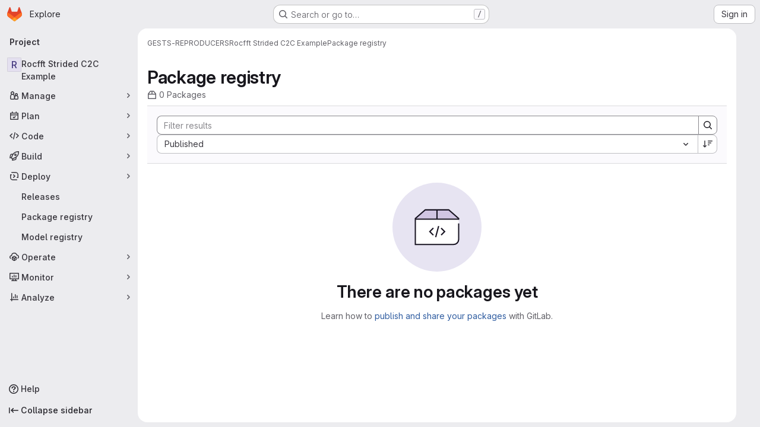

--- FILE ---
content_type: text/javascript; charset=utf-8
request_url: https://code.ornl.gov/assets/webpack/commons-pages.groups.packages-pages.projects.packages.packages.e51261aa.chunk.js
body_size: 30726
content:
(this.webpackJsonp=this.webpackJsonp||[]).push([["commons-pages.groups.packages-pages.projects.packages.packages","9c912544","ce2c3f7c"],{"0Uzp":function(e,t,n){"use strict";n.d(t,"jb",(function(){return s})),n.d(t,"nb",(function(){return o})),n.d(t,"pb",(function(){return l})),n.d(t,"qb",(function(){return d})),n.d(t,"rb",(function(){return c})),n.d(t,"ib",(function(){return u})),n.d(t,"sb",(function(){return g})),n.d(t,"lb",(function(){return p})),n.d(t,"kb",(function(){return m})),n.d(t,"mb",(function(){return k})),n.d(t,"ob",(function(){return v})),n.d(t,"dc",(function(){return f})),n.d(t,"ec",(function(){return h})),n.d(t,"Z",(function(){return y})),n.d(t,"Kb",(function(){return _})),n.d(t,"Lb",(function(){return b})),n.d(t,"Sb",(function(){return N})),n.d(t,"Qb",(function(){return P})),n.d(t,"Rb",(function(){return S})),n.d(t,"Nb",(function(){return C})),n.d(t,"Mb",(function(){return T})),n.d(t,"Pb",(function(){return O})),n.d(t,"Ob",(function(){return E})),n.d(t,"Tb",(function(){return A})),n.d(t,"Ub",(function(){return R})),n.d(t,"ac",(function(){return I})),n.d(t,"bc",(function(){return w})),n.d(t,"Vb",(function(){return D})),n.d(t,"Wb",(function(){return j})),n.d(t,"Yb",(function(){return x})),n.d(t,"Zb",(function(){return G})),n.d(t,"Jb",(function(){return L})),n.d(t,"Ib",(function(){return F})),n.d(t,"fc",(function(){return M})),n.d(t,"cc",(function(){return $})),n.d(t,"Xb",(function(){return V})),n.d(t,"Hb",(function(){return q})),n.d(t,"Gb",(function(){return U})),n.d(t,"gc",(function(){return B})),n.d(t,"Eb",(function(){return K})),n.d(t,"k",(function(){return Y})),n.d(t,"j",(function(){return H})),n.d(t,"h",(function(){return z})),n.d(t,"i",(function(){return Q})),n.d(t,"w",(function(){return J})),n.d(t,"x",(function(){return W})),n.d(t,"t",(function(){return X})),n.d(t,"u",(function(){return Z})),n.d(t,"L",(function(){return ee})),n.d(t,"O",(function(){return te})),n.d(t,"N",(function(){return ne})),n.d(t,"M",(function(){return ae})),n.d(t,"q",(function(){return ie})),n.d(t,"wb",(function(){return re})),n.d(t,"a",(function(){return se})),n.d(t,"E",(function(){return oe})),n.d(t,"zb",(function(){return le})),n.d(t,"d",(function(){return de})),n.d(t,"F",(function(){return ce})),n.d(t,"Ab",(function(){return ue})),n.d(t,"e",(function(){return ge})),n.d(t,"P",(function(){return pe})),n.d(t,"l",(function(){return me})),n.d(t,"p",(function(){return ke})),n.d(t,"n",(function(){return ve})),n.d(t,"z",(function(){return fe})),n.d(t,"m",(function(){return he})),n.d(t,"G",(function(){return ye})),n.d(t,"r",(function(){return _e})),n.d(t,"A",(function(){return be})),n.d(t,"o",(function(){return Ne})),n.d(t,"C",(function(){return Pe})),n.d(t,"B",(function(){return Se})),n.d(t,"s",(function(){return Ce})),n.d(t,"J",(function(){return Te})),n.d(t,"K",(function(){return Oe})),n.d(t,"hc",(function(){return Ee})),n.d(t,"fb",(function(){return Ae})),n.d(t,"eb",(function(){return Re})),n.d(t,"db",(function(){return Ie})),n.d(t,"bb",(function(){return we})),n.d(t,"ic",(function(){return De})),n.d(t,"ub",(function(){return je})),n.d(t,"T",(function(){return xe})),n.d(t,"V",(function(){return Ge})),n.d(t,"S",(function(){return Le})),n.d(t,"X",(function(){return Fe})),n.d(t,"W",(function(){return Me})),n.d(t,"Fb",(function(){return Ke})),n.d(t,"hb",(function(){return Ye})),n.d(t,"gb",(function(){return He})),n.d(t,"I",(function(){return ze})),n.d(t,"ab",(function(){return Qe})),n.d(t,"Y",(function(){return Je})),n.d(t,"g",(function(){return We})),n.d(t,"cb",(function(){return Xe})),n.d(t,"vb",(function(){return Ze})),n.d(t,"f",(function(){return et})),n.d(t,"tb",(function(){return tt})),n.d(t,"Cb",(function(){return nt})),n.d(t,"R",(function(){return at})),n.d(t,"Q",(function(){return it}));var a=n("/lV4"),i=n("qLpH"),r=n("EC5q");n.d(t,"D",(function(){return r.o})),n.d(t,"yb",(function(){return r.y})),n.d(t,"c",(function(){return r.c})),n.d(t,"y",(function(){return r.k})),n.d(t,"v",(function(){return r.h})),n.d(t,"xb",(function(){return r.x})),n.d(t,"Bb",(function(){return r.z})),n.d(t,"b",(function(){return r.b})),n.d(t,"H",(function(){return r.p})),n.d(t,"Db",(function(){return r.A})),n.d(t,"U",(function(){return r.r}));const s="CONAN",o="MAVEN",l="NPM",d="NUGET",c="PYPI",u="COMPOSER",g="RUBYGEMS",p="GENERIC",m="DEBIAN",k="HELM",v="ML_MODEL",f="code_instruction",h="maven_installation",y="mvn install",_="copy_conan_command",b="copy_conan_setup_command",N="copy_maven_xml",P="copy_maven_command",S="copy_maven_setup_xml",C="copy_gradle_install_command",T="copy_gradle_add_to_source_command",O="copy_kotlin_install_command",E="copy_kotlin_add_to_source_command",A="copy_npm_install_command",R="copy_npm_setup_command",I="copy_yarn_install_command",w="copy_yarn_setup_command",D="copy_nuget_install_command",j="copy_nuget_setup_command",x="copy_pip_install_command",G="copy_pypi_setup_command",L="copy_composer_registry_include_command",F="copy_composer_package_include_command",M="package_assets",$="expand_package_asset",V="copy_package_asset_sha",q="click_pipeline_link_from_package",U="click_commit_link_from_package",B="package_history",K="showSuccessDeleteAlert",Y=Object(a.i)("PackageRegistry|Delete package version"),H=Object(a.i)("PackageRegistry|You are about to delete version %{version} of %{name}. Are you sure?"),z=Object(a.i)("PackageRegistry|Deleting all package assets will remove version %{version} of %{name}. Are you sure?"),Q=Object(a.i)("PackageRegistry|Deleting the last package asset will remove version %{version} of %{name}. Are you sure?"),J=Object(a.i)("PackageRegistry|Something went wrong while deleting the package asset."),W=Object(a.i)("PackageRegistry|Package asset deleted successfully"),X=Object(a.i)("PackageRegistry|Something went wrong while deleting the package assets."),Z=Object(a.i)("PackageRegistry|Package assets deleted successfully"),ee=Object(a.i)("PackageRegistry|Failed to load the package data"),te=Object(a.i)("PackageRegistry|Something went wrong while fetching the package history."),ne=Object(a.i)("PackageRegistry|Something went wrong while fetching the package metadata."),ae=Object(a.i)("PackageRegistry|Something went wrong while fetching package assets."),ie="delete_packages",re="request_delete_packages",se="cancel_delete_packages",oe="delete_package_versions",le="request_delete_package_versions",de="cancel_delete_package_versions",ce="delete_package_version",ue="request_delete_package_version",ge="cancel_delete_package_version",pe=Object(a.i)("PackageRegistry|Failed to load version data"),me=Object(a.i)("PackageRegistry|Something went wrong while deleting packages."),ke=Object(a.i)("PackageRegistry|Packages deleted successfully"),ve=Object(a.i)("PackageRegistry|Delete packages"),fe=Object(a.i)("PackageRegistry|Permanently delete"),he=Object(a.i)("PackageRegistry|You are about to delete %{count} packages. This operation is irreversible."),ye=Object(a.i)("PackageRegistry|Yes, delete package"),_e=Object(a.i)("PackageRegistry|Yes, delete selected packages"),be=Object(a.i)("PackageRegistry|Deleting this package while request forwarding is enabled for the project can pose a security risk. Do you want to delete %{name} version %{version} anyway? %{docLinkStart}What are the risks?%{docLinkEnd}"),Ne=Object(a.i)("PackageRegistry|Some of the selected package formats allow request forwarding. Deleting a package while request forwarding is enabled for the project can pose a security risk. Do you want to proceed with deleting the selected packages? %{docLinkStart}What are the risks?%{docLinkEnd}"),Pe=Object(a.i)("PackageRegistry|Delete package"),Se=Object(a.i)("PackageRegistry|Package deleted successfully"),Ce=Object(a.i)("PackageRegistry|Something went wrong while deleting the package."),Te=Object(a.i)("PackageRegistry|Invalid Package: failed metadata extraction"),Oe=Object(a.i)("PackageRegistry|Error publishing"),Ee=Object(a.a)("Warning"),Ae=Object(a.a)("Package registry"),Re="ERROR",Ie="DEPRECATED",we="npm",De="yarn",je="project",xe="group",Ge="instance",Le=20,Fe="project_path",Me="created_at",$e=Object(a.a)("Name"),Ve=Object(a.a)("Project"),qe=Object(a.a)("Version"),Ue=Object(a.a)("Type"),Be=Object(a.a)("Published"),Ke=[{orderBy:"name",label:$e},{orderBy:Fe,label:Ve},{orderBy:"version",label:qe},{orderBy:"type",label:Ue},{orderBy:Me,label:Be}],Ye=[{value:"Composer",title:Object(a.i)("PackageRegistry|Composer")},{value:"Conan",title:Object(a.i)("PackageRegistry|Conan")},{value:"Generic",title:Object(a.i)("PackageRegistry|Generic")},{value:"Maven",title:Object(a.i)("PackageRegistry|Maven")},{value:"npm",title:Object(a.i)("PackageRegistry|npm")},{value:"NuGet",title:Object(a.i)("PackageRegistry|NuGet")},{value:"PyPI",title:Object(a.i)("PackageRegistry|PyPI")},{value:"RubyGems",title:Object(a.i)("PackageRegistry|RubyGems")},{value:"Debian",title:Object(a.i)("PackageRegistry|Debian")},{value:"Helm",title:Object(a.i)("PackageRegistry|Helm")},{value:"Ml_Model",title:Object(a.i)("PackageRegistry|Machine learning model")}],He=[{value:"DEFAULT".toLowerCase(),title:Object(a.i)("PackageRegistry|Default")},{value:Re.toLowerCase(),title:Object(a.i)("PackageRegistry|Error")},{value:"hidden",title:Object(a.i)("PackageRegistry|Hidden")},{value:"pending_destruction",title:Object(a.i)("PackageRegistry|Pending deletion")},{value:"processing",title:Object(a.i)("PackageRegistry|Processing")}],ze=Object(i.a)("user/packages/package_registry/_index"),Qe=(Object(i.a)("user/packages/_index"),Object(i.a)("user/packages/npm_registry/_index")),Je=Object(i.a)("user/packages/maven_repository/_index"),We=Object(i.a)("user/packages/conan_1_repository/_index"),Xe=Object(i.a)("user/packages/nuget_repository/_index"),Ze=Object(i.a)("user/packages/pypi_repository/_index"),et=Object(i.a)("user/packages/composer_repository/_index"),tt=Object(i.a)("user/profile/personal_access_tokens"),nt=Object(i.a)("user/packages/package_registry/supported_functionality",{anchor:"deleting-packages"}),at=10,it=20},"2FlG":function(e,t,n){"use strict";n("UezY"),n("z6RN"),n("hG7+"),n("B++/"),n("47t/");var a=n("93nq"),i=n("/lV4");const r=[20,50,100].map((function(e){return{value:e,text:Object(i.h)("SecurityReports|Show %d item","SecurityReports|Show %d items",e)}}));var s={components:{GlCollapsibleListbox:a.a},props:{value:{type:Number,required:!0},excludeLargePageSize:{type:Boolean,required:!1,default:!1}},computed:{availablePageSizes(){return this.excludeLargePageSize?r.filter((function({value:e}){return e<100})):r},selectedItem(){var e=this;return this.availablePageSizes.find((function({value:t}){return t===e.value}))},toggleText(){return this.selectedItem.text}},methods:{emitInput(e){this.$emit("input",e)}}},o=n("tBpV"),l=Object(o.a)(s,(function(){var e=this;return(0,e._self._c)("gl-collapsible-listbox",{attrs:{"toggle-text":e.toggleText,items:e.availablePageSizes,selected:e.value},on:{select:function(t){return e.emitInput(t)}}})}),[],!1,null,null,null);t.a=l.exports},"2V+l":function(e,t,n){"use strict";n("B++/"),n("z6RN"),n("47t/"),n("v2fZ");var a={components:{GlBreadcrumb:n("m0YE").a},props:{staticBreadcrumbs:{type:Array,required:!0}},computed:{rootRoute(){return this.$router.options.routes.find((function(e){return e.meta.root}))},detailsRoute(){return this.$router.options.routes.find((function(e){return"details"===e.name}))},isRootRoute(){return this.$route.name===this.rootRoute.name},detailsRouteName(){var e,t,n;return(null===(e=this.detailsRoute.meta)||void 0===e?void 0:e.nameGenerator())||(null!==(t=null===(n=this.$route.params)||void 0===n?void 0:n.id)&&void 0!==t?t:"")},allCrumbs(){const e=[...this.staticBreadcrumbs,{text:this.rootRoute.meta.nameGenerator(),to:this.rootRoute.path}];return this.isRootRoute||e.push({text:this.detailsRouteName,to:{name:this.detailsRoute.name,params:this.$route.params}}),e}}},i=n("tBpV"),r=Object(i.a)(a,(function(){return(0,this._self._c)("gl-breadcrumb",{attrs:{items:this.allCrumbs}})}),[],!1,null,null,null);t.a=r.exports},"3Pl5":function(e,t,n){"use strict";n("3UXl"),n("iyoE");var a=n("9/Bc"),i=n("d85j"),r=n("dIEn"),s=n("zIFf"),o=n("/lV4"),l={name:"PackageTags",components:{GlBadge:a.a,GlIcon:i.a,GlSprintf:r.a},directives:{GlTooltip:s.a},props:{tagDisplayLimit:{type:Number,required:!1,default:2},tags:{type:Array,required:!0,default:function(){return[]}},hideLabel:{type:Boolean,required:!1,default:!1}},computed:{tagCount(){return this.tags.length},tagsToRender(){return this.tags.slice(0,this.tagDisplayLimit)},moreTagsDisplay(){return Math.max(0,this.tags.length-this.tagDisplayLimit)},moreTagsTooltip(){return this.moreTagsDisplay?this.tags.slice(this.tagDisplayLimit).map((function(e){return e.name})).join(", "):""},tagsDisplay(){return Object(o.h)("%d tag","%d tags",this.tagCount)}},methods:{tagBadgeClass(e){return{"gl-hidden":!0,"!gl-flex":1===this.tagCount,"@md/panel:!gl-flex":this.tagCount>1,"gl-mr-2":e!==this.tagsToRender.length-1,"gl-ml-3":!this.hideLabel&&0===e}}}},d=n("tBpV"),c=Object(d.a)(l,(function(){var e=this,t=e._self._c;return t("div",{staticClass:"gl-flex gl-items-center"},[e.hideLabel?e._e():t("div",{staticClass:"gl-flex gl-items-center",attrs:{"data-testid":"tagLabel"}},[t("gl-icon",{staticClass:"gl-mr-3",attrs:{name:"labels",variant:"subtle"}}),e._v(" "),t("span",{staticClass:"gl-font-bold"},[e._v(e._s(e.tagsDisplay))])],1),e._v(" "),e._l(e.tagsToRender,(function(n,a){return t("gl-badge",{key:a,class:e.tagBadgeClass(a),attrs:{"data-testid":"tagBadge",variant:"info"}},[e._v(e._s(n.name))])})),e._v(" "),e.moreTagsDisplay?t("gl-badge",{directives:[{name:"gl-tooltip",rawName:"v-gl-tooltip"}],staticClass:"gl-ml-2 gl-hidden @md/panel:gl-flex",attrs:{"data-testid":"moreBadge",variant:"neutral",title:e.moreTagsTooltip}},[t("gl-sprintf",{attrs:{message:e.__("+%{tags} more")},scopedSlots:e._u([{key:"tags",fn:function(){return[e._v("\n        "+e._s(e.moreTagsDisplay)+"\n      ")]},proxy:!0}],null,!1,1778193567)})],1):e._e(),e._v(" "),e.moreTagsDisplay&&e.hideLabel?t("gl-badge",{staticClass:"gl-ml-2 @md/panel:gl-hidden",attrs:{"data-testid":"moreBadge",variant:"neutral"}},[e._v(e._s(e.tagsDisplay))]):e._e()],2)}),[],!1,null,null,null);t.a=c.exports},"5lKJ":function(e,t,n){"use strict";n.d(t,"a",(function(){return y}));var a=n("n64d"),i=n("pTIT"),r=n("Ld9G"),s=n("MGi3"),o=n("LTP3"),l=n("dJQL"),d=n("eOJu"),c=n("OlxA"),u=n("NL6M");const g=Object(o.d)(a.z,i.L),p="__bv_modal_directive__",m=function({modifiers:e={},arg:t,value:n}){return Object(l.m)(n)?n:Object(l.m)(t)?t:Object(d.h)(e).reverse()[0]},k=function(e){return e&&Object(s.v)(e,".dropdown-menu > li, li.nav-item")&&Object(s.A)("a, button",e)||e},v=function(e){e&&"BUTTON"!==e.tagName&&(Object(s.o)(e,"role")||Object(s.C)(e,"role","button"),"A"===e.tagName||Object(s.o)(e,"tabindex")||Object(s.C)(e,"tabindex","0"))},f=function(e){const t=e[p]||{},n=t.trigger,a=t.handler;n&&a&&(Object(o.a)(n,"click",a,i.R),Object(o.a)(n,"keydown",a,i.R),Object(o.a)(e,"click",a,i.R),Object(o.a)(e,"keydown",a,i.R)),delete e[p]},h=function(e,t,n){const a=e[p]||{},l=m(t),d=k(e);l===a.target&&d===a.trigger||(f(e),function(e,t,n){const a=m(t),l=k(e);if(a&&l){const d=function(e){const i=e.currentTarget;if(!Object(s.r)(i)){const s=e.type,o=e.keyCode;"click"!==s&&("keydown"!==s||o!==r.c&&o!==r.h)||Object(c.a)(Object(u.a)(n,t)).$emit(g,a,i)}};e[p]={handler:d,target:a,trigger:l},v(l),Object(o.b)(l,"click",d,i.R),"BUTTON"!==l.tagName&&"button"===Object(s.h)(l,"role")&&Object(o.b)(l,"keydown",d,i.R)}}(e,t,n)),v(d)},y={inserted:h,updated:function(){},componentUpdated:h,unbind:f}},"5wtN":function(e,t){var n={kind:"Document",definitions:[{kind:"FragmentDefinition",name:{kind:"Name",value:"PageInfo"},typeCondition:{kind:"NamedType",name:{kind:"Name",value:"PageInfo"}},directives:[],selectionSet:{kind:"SelectionSet",selections:[{kind:"Field",name:{kind:"Name",value:"hasNextPage"},arguments:[],directives:[]},{kind:"Field",name:{kind:"Name",value:"hasPreviousPage"},arguments:[],directives:[]},{kind:"Field",name:{kind:"Name",value:"startCursor"},arguments:[],directives:[]},{kind:"Field",name:{kind:"Name",value:"endCursor"},arguments:[],directives:[]}]}}],loc:{start:0,end:92}};n.loc.source={body:"fragment PageInfo on PageInfo {\n  hasNextPage\n  hasPreviousPage\n  startCursor\n  endCursor\n}\n",name:"GraphQL request",locationOffset:{line:1,column:1}};var a={};function i(e,t){for(var n=0;n<e.definitions.length;n++){var a=e.definitions[n];if(a.name&&a.name.value==t)return a}}n.definitions.forEach((function(e){if(e.name){var t=new Set;!function e(t,n){if("FragmentSpread"===t.kind)n.add(t.name.value);else if("VariableDefinition"===t.kind){var a=t.type;"NamedType"===a.kind&&n.add(a.name.value)}t.selectionSet&&t.selectionSet.selections.forEach((function(t){e(t,n)})),t.variableDefinitions&&t.variableDefinitions.forEach((function(t){e(t,n)})),t.definitions&&t.definitions.forEach((function(t){e(t,n)}))}(e,t),a[e.name.value]=t}})),e.exports=n,e.exports.PageInfo=function(e,t){var n={kind:e.kind,definitions:[i(e,t)]};e.hasOwnProperty("loc")&&(n.loc=e.loc);var r=a[t]||new Set,s=new Set,o=new Set;for(r.forEach((function(e){o.add(e)}));o.size>0;){var l=o;o=new Set,l.forEach((function(e){s.has(e)||(s.add(e),(a[e]||new Set).forEach((function(e){o.add(e)})))}))}return s.forEach((function(t){var a=i(e,t);a&&n.definitions.push(a)})),n}(n,"PageInfo")},"9URK":function(e,t,n){"use strict";var a=n("Jx7q"),i=n("Oxu3"),r=n("dIEn"),s=n("/lV4"),o=n("0Uzp"),l={name:"DeleteModal",components:{GlLink:a.a,GlModal:i.a,GlSprintf:r.a},props:{itemsToBeDeleted:{type:Array,required:!0},showRequestForwardingContent:{type:Boolean,required:!1,default:!1}},computed:{itemToBeDeleted(){return 1===this.itemsToBeDeleted.length?this.itemsToBeDeleted[0]:null},title(){return this.itemToBeDeleted?o.k:o.n},packageDescription(){return this.showRequestForwardingContent?o.A:o.j},packagesDescription(){return this.showRequestForwardingContent?o.o:o.m},packagesDeletePrimaryActionProps(){let e=o.z;return this.showRequestForwardingContent&&(e=this.itemToBeDeleted?o.G:o.r),{text:e,attributes:{variant:"danger",category:"primary"}}}},modal:{cancelAction:{text:Object(s.a)("Cancel")}},expose:["show"],methods:{show(){this.$refs.deleteModal.show()}},links:{REQUEST_FORWARDING_HELP_PAGE_PATH:o.Cb}},d=n("tBpV"),c=Object(d.a)(l,(function(){var e=this,t=e._self._c;return t("gl-modal",{ref:"deleteModal",attrs:{size:"sm","modal-id":"delete-packages-modal","action-primary":e.packagesDeletePrimaryActionProps,"action-cancel":e.$options.modal.cancelAction,title:e.title},on:{primary:function(t){return e.$emit("confirm")},cancel:function(t){return e.$emit("cancel")}}},[t("p",[e.itemToBeDeleted?t("gl-sprintf",{attrs:{message:e.packageDescription},scopedSlots:e._u([e.showRequestForwardingContent?{key:"docLink",fn:function({content:n}){return[t("gl-link",{attrs:{href:e.$options.links.REQUEST_FORWARDING_HELP_PAGE_PATH}},[e._v(e._s(n))])]}}:null,{key:"version",fn:function(){return[t("strong",[e._v(e._s(e.itemToBeDeleted.version))])]},proxy:!0},{key:"name",fn:function(){return[t("strong",[e._v(e._s(e.itemToBeDeleted.name))])]},proxy:!0}],null,!0)}):t("gl-sprintf",{attrs:{message:e.packagesDescription},scopedSlots:e._u([e.showRequestForwardingContent?{key:"docLink",fn:function({content:n}){return[t("gl-link",{attrs:{href:e.$options.links.REQUEST_FORWARDING_HELP_PAGE_PATH}},[e._v(e._s(n))])]}}:null,{key:"count",fn:function(){return[e._v("\n        "+e._s(e.itemsToBeDeleted.length)+"\n      ")]},proxy:!0}],null,!0)})],1)])}),[],!1,null,null,null);t.a=c.exports},ADM9:function(e,t){var n={kind:"Document",definitions:[{kind:"OperationDefinition",operation:"mutation",name:{kind:"Name",value:"destroyPackages"},variableDefinitions:[{kind:"VariableDefinition",variable:{kind:"Variable",name:{kind:"Name",value:"ids"}},type:{kind:"NonNullType",type:{kind:"ListType",type:{kind:"NonNullType",type:{kind:"NamedType",name:{kind:"Name",value:"PackagesPackageID"}}}}},directives:[]}],directives:[],selectionSet:{kind:"SelectionSet",selections:[{kind:"Field",name:{kind:"Name",value:"destroyPackages"},arguments:[{kind:"Argument",name:{kind:"Name",value:"input"},value:{kind:"ObjectValue",fields:[{kind:"ObjectField",name:{kind:"Name",value:"ids"},value:{kind:"Variable",name:{kind:"Name",value:"ids"}}}]}}],directives:[],selectionSet:{kind:"SelectionSet",selections:[{kind:"Field",name:{kind:"Name",value:"errors"},arguments:[],directives:[]}]}}]}}],loc:{start:0,end:115}};n.loc.source={body:"mutation destroyPackages($ids: [PackagesPackageID!]!) {\n  destroyPackages(input: { ids: $ids }) {\n    errors\n  }\n}\n",name:"GraphQL request",locationOffset:{line:1,column:1}};var a={};function i(e,t){for(var n=0;n<e.definitions.length;n++){var a=e.definitions[n];if(a.name&&a.name.value==t)return a}}n.definitions.forEach((function(e){if(e.name){var t=new Set;!function e(t,n){if("FragmentSpread"===t.kind)n.add(t.name.value);else if("VariableDefinition"===t.kind){var a=t.type;"NamedType"===a.kind&&n.add(a.name.value)}t.selectionSet&&t.selectionSet.selections.forEach((function(t){e(t,n)})),t.variableDefinitions&&t.variableDefinitions.forEach((function(t){e(t,n)})),t.definitions&&t.definitions.forEach((function(t){e(t,n)}))}(e,t),a[e.name.value]=t}})),e.exports=n,e.exports.destroyPackages=function(e,t){var n={kind:e.kind,definitions:[i(e,t)]};e.hasOwnProperty("loc")&&(n.loc=e.loc);var r=a[t]||new Set,s=new Set,o=new Set;for(r.forEach((function(e){o.add(e)}));o.size>0;){var l=o;o=new Set,l.forEach((function(e){s.has(e)||(s.add(e),(a[e]||new Set).forEach((function(e){o.add(e)})))}))}return s.forEach((function(t){var a=i(e,t);a&&n.definitions.push(a)})),n}(n,"destroyPackages")},Aod2:function(e,t){var n={kind:"Document",definitions:[{kind:"OperationDefinition",operation:"query",name:{kind:"Name",value:"getPackageMetadata"},variableDefinitions:[{kind:"VariableDefinition",variable:{kind:"Variable",name:{kind:"Name",value:"id"}},type:{kind:"NonNullType",type:{kind:"NamedType",name:{kind:"Name",value:"PackagesPackageID"}}},directives:[]}],directives:[],selectionSet:{kind:"SelectionSet",selections:[{kind:"Field",name:{kind:"Name",value:"package"},arguments:[{kind:"Argument",name:{kind:"Name",value:"id"},value:{kind:"Variable",name:{kind:"Name",value:"id"}}}],directives:[],selectionSet:{kind:"SelectionSet",selections:[{kind:"Field",name:{kind:"Name",value:"id"},arguments:[],directives:[]},{kind:"Field",name:{kind:"Name",value:"packageType"},arguments:[],directives:[]},{kind:"Field",name:{kind:"Name",value:"metadata"},arguments:[],directives:[],selectionSet:{kind:"SelectionSet",selections:[{kind:"InlineFragment",typeCondition:{kind:"NamedType",name:{kind:"Name",value:"ComposerMetadata"}},directives:[],selectionSet:{kind:"SelectionSet",selections:[{kind:"Field",name:{kind:"Name",value:"targetSha"},arguments:[],directives:[]},{kind:"Field",name:{kind:"Name",value:"composerJson"},arguments:[],directives:[],selectionSet:{kind:"SelectionSet",selections:[{kind:"Field",name:{kind:"Name",value:"license"},arguments:[],directives:[]},{kind:"Field",name:{kind:"Name",value:"version"},arguments:[],directives:[]}]}}]}},{kind:"InlineFragment",typeCondition:{kind:"NamedType",name:{kind:"Name",value:"PypiMetadata"}},directives:[],selectionSet:{kind:"SelectionSet",selections:[{kind:"Field",name:{kind:"Name",value:"id"},arguments:[],directives:[]},{kind:"Field",name:{kind:"Name",value:"authorEmail"},arguments:[],directives:[]},{kind:"Field",name:{kind:"Name",value:"keywords"},arguments:[],directives:[]},{kind:"Field",name:{kind:"Name",value:"requiredPython"},arguments:[],directives:[]},{kind:"Field",name:{kind:"Name",value:"summary"},arguments:[],directives:[]}]}},{kind:"InlineFragment",typeCondition:{kind:"NamedType",name:{kind:"Name",value:"ConanMetadata"}},directives:[],selectionSet:{kind:"SelectionSet",selections:[{kind:"Field",name:{kind:"Name",value:"id"},arguments:[],directives:[]},{kind:"Field",name:{kind:"Name",value:"packageChannel"},arguments:[],directives:[]},{kind:"Field",name:{kind:"Name",value:"packageUsername"},arguments:[],directives:[]},{kind:"Field",name:{kind:"Name",value:"recipe"},arguments:[],directives:[]},{kind:"Field",name:{kind:"Name",value:"recipePath"},arguments:[],directives:[]}]}},{kind:"InlineFragment",typeCondition:{kind:"NamedType",name:{kind:"Name",value:"MavenMetadata"}},directives:[],selectionSet:{kind:"SelectionSet",selections:[{kind:"Field",name:{kind:"Name",value:"id"},arguments:[],directives:[]},{kind:"Field",name:{kind:"Name",value:"appName"},arguments:[],directives:[]},{kind:"Field",name:{kind:"Name",value:"appGroup"},arguments:[],directives:[]},{kind:"Field",name:{kind:"Name",value:"appVersion"},arguments:[],directives:[]},{kind:"Field",name:{kind:"Name",value:"path"},arguments:[],directives:[]}]}},{kind:"InlineFragment",typeCondition:{kind:"NamedType",name:{kind:"Name",value:"NugetMetadata"}},directives:[],selectionSet:{kind:"SelectionSet",selections:[{kind:"Field",name:{kind:"Name",value:"id"},arguments:[],directives:[]},{kind:"Field",name:{kind:"Name",value:"iconUrl"},arguments:[],directives:[]},{kind:"Field",name:{kind:"Name",value:"licenseUrl"},arguments:[],directives:[]},{kind:"Field",name:{kind:"Name",value:"projectUrl"},arguments:[],directives:[]}]}}]}}]}}]}}],loc:{start:0,end:717}};n.loc.source={body:"query getPackageMetadata($id: PackagesPackageID!) {\n  package(id: $id) {\n    id\n    packageType\n    metadata {\n      ... on ComposerMetadata {\n        targetSha\n        composerJson {\n          license\n          version\n        }\n      }\n      ... on PypiMetadata {\n        id\n        authorEmail\n        keywords\n        requiredPython\n        summary\n      }\n      ... on ConanMetadata {\n        id\n        packageChannel\n        packageUsername\n        recipe\n        recipePath\n      }\n      ... on MavenMetadata {\n        id\n        appName\n        appGroup\n        appVersion\n        path\n      }\n      ... on NugetMetadata {\n        id\n        iconUrl\n        licenseUrl\n        projectUrl\n      }\n    }\n  }\n}\n",name:"GraphQL request",locationOffset:{line:1,column:1}};var a={};function i(e,t){for(var n=0;n<e.definitions.length;n++){var a=e.definitions[n];if(a.name&&a.name.value==t)return a}}n.definitions.forEach((function(e){if(e.name){var t=new Set;!function e(t,n){if("FragmentSpread"===t.kind)n.add(t.name.value);else if("VariableDefinition"===t.kind){var a=t.type;"NamedType"===a.kind&&n.add(a.name.value)}t.selectionSet&&t.selectionSet.selections.forEach((function(t){e(t,n)})),t.variableDefinitions&&t.variableDefinitions.forEach((function(t){e(t,n)})),t.definitions&&t.definitions.forEach((function(t){e(t,n)}))}(e,t),a[e.name.value]=t}})),e.exports=n,e.exports.getPackageMetadata=function(e,t){var n={kind:e.kind,definitions:[i(e,t)]};e.hasOwnProperty("loc")&&(n.loc=e.loc);var r=a[t]||new Set,s=new Set,o=new Set;for(r.forEach((function(e){o.add(e)}));o.size>0;){var l=o;o=new Set,l.forEach((function(e){s.has(e)||(s.add(e),(a[e]||new Set).forEach((function(e){o.add(e)})))}))}return s.forEach((function(t){var a=i(e,t);a&&n.definitions.push(a)})),n}(n,"getPackageMetadata")},BdPH:function(e,t){var n={kind:"Document",definitions:[{kind:"OperationDefinition",operation:"query",name:{kind:"Name",value:"getPackageVersions"},variableDefinitions:[{kind:"VariableDefinition",variable:{kind:"Variable",name:{kind:"Name",value:"id"}},type:{kind:"NonNullType",type:{kind:"NamedType",name:{kind:"Name",value:"PackagesPackageID"}}},directives:[]},{kind:"VariableDefinition",variable:{kind:"Variable",name:{kind:"Name",value:"first"}},type:{kind:"NamedType",name:{kind:"Name",value:"Int"}},directives:[]},{kind:"VariableDefinition",variable:{kind:"Variable",name:{kind:"Name",value:"last"}},type:{kind:"NamedType",name:{kind:"Name",value:"Int"}},directives:[]},{kind:"VariableDefinition",variable:{kind:"Variable",name:{kind:"Name",value:"after"}},type:{kind:"NamedType",name:{kind:"Name",value:"String"}},directives:[]},{kind:"VariableDefinition",variable:{kind:"Variable",name:{kind:"Name",value:"before"}},type:{kind:"NamedType",name:{kind:"Name",value:"String"}},directives:[]}],directives:[],selectionSet:{kind:"SelectionSet",selections:[{kind:"Field",name:{kind:"Name",value:"package"},arguments:[{kind:"Argument",name:{kind:"Name",value:"id"},value:{kind:"Variable",name:{kind:"Name",value:"id"}}}],directives:[],selectionSet:{kind:"SelectionSet",selections:[{kind:"Field",name:{kind:"Name",value:"id"},arguments:[],directives:[]},{kind:"Field",name:{kind:"Name",value:"versions"},arguments:[{kind:"Argument",name:{kind:"Name",value:"after"},value:{kind:"Variable",name:{kind:"Name",value:"after"}}},{kind:"Argument",name:{kind:"Name",value:"before"},value:{kind:"Variable",name:{kind:"Name",value:"before"}}},{kind:"Argument",name:{kind:"Name",value:"first"},value:{kind:"Variable",name:{kind:"Name",value:"first"}}},{kind:"Argument",name:{kind:"Name",value:"last"},value:{kind:"Variable",name:{kind:"Name",value:"last"}}}],directives:[],selectionSet:{kind:"SelectionSet",selections:[{kind:"Field",name:{kind:"Name",value:"count"},arguments:[],directives:[]},{kind:"Field",name:{kind:"Name",value:"nodes"},arguments:[],directives:[],selectionSet:{kind:"SelectionSet",selections:[{kind:"Field",name:{kind:"Name",value:"id"},arguments:[],directives:[]},{kind:"Field",name:{kind:"Name",value:"name"},arguments:[],directives:[]},{kind:"Field",name:{kind:"Name",value:"createdAt"},arguments:[],directives:[]},{kind:"Field",name:{kind:"Name",value:"packageType"},arguments:[],directives:[]},{kind:"Field",name:{kind:"Name",value:"version"},arguments:[],directives:[]},{kind:"Field",name:{kind:"Name",value:"status"},arguments:[],directives:[]},{kind:"Field",name:{kind:"Name",value:"statusMessage"},arguments:[],directives:[]},{kind:"Field",name:{kind:"Name",value:"_links"},arguments:[],directives:[],selectionSet:{kind:"SelectionSet",selections:[{kind:"Field",name:{kind:"Name",value:"webPath"},arguments:[],directives:[]}]}},{kind:"Field",name:{kind:"Name",value:"tags"},arguments:[{kind:"Argument",name:{kind:"Name",value:"first"},value:{kind:"IntValue",value:"1"}}],directives:[],selectionSet:{kind:"SelectionSet",selections:[{kind:"Field",name:{kind:"Name",value:"nodes"},arguments:[],directives:[],selectionSet:{kind:"SelectionSet",selections:[{kind:"Field",name:{kind:"Name",value:"id"},arguments:[],directives:[]},{kind:"Field",name:{kind:"Name",value:"name"},arguments:[],directives:[]}]}}]}},{kind:"Field",name:{kind:"Name",value:"userPermissions"},arguments:[],directives:[],selectionSet:{kind:"SelectionSet",selections:[{kind:"Field",name:{kind:"Name",value:"destroyPackage"},arguments:[],directives:[]}]}}]}},{kind:"Field",name:{kind:"Name",value:"pageInfo"},arguments:[],directives:[],selectionSet:{kind:"SelectionSet",selections:[{kind:"Field",name:{kind:"Name",value:"hasNextPage"},arguments:[],directives:[]},{kind:"Field",name:{kind:"Name",value:"hasPreviousPage"},arguments:[],directives:[]},{kind:"Field",name:{kind:"Name",value:"endCursor"},arguments:[],directives:[]},{kind:"Field",name:{kind:"Name",value:"startCursor"},arguments:[],directives:[]}]}}]}}]}}]}}],loc:{start:0,end:692}};n.loc.source={body:"query getPackageVersions(\n  $id: PackagesPackageID!\n  $first: Int\n  $last: Int\n  $after: String\n  $before: String\n) {\n  package(id: $id) {\n    id\n    versions(after: $after, before: $before, first: $first, last: $last) {\n      count\n      nodes {\n        id\n        name\n        createdAt\n        packageType\n        version\n        status\n        statusMessage\n        _links {\n          webPath\n        }\n        tags(first: 1) {\n          nodes {\n            id\n            name\n          }\n        }\n        userPermissions {\n          destroyPackage\n        }\n      }\n      pageInfo {\n        hasNextPage\n        hasPreviousPage\n        endCursor\n        startCursor\n      }\n    }\n  }\n}\n",name:"GraphQL request",locationOffset:{line:1,column:1}};var a={};function i(e,t){for(var n=0;n<e.definitions.length;n++){var a=e.definitions[n];if(a.name&&a.name.value==t)return a}}n.definitions.forEach((function(e){if(e.name){var t=new Set;!function e(t,n){if("FragmentSpread"===t.kind)n.add(t.name.value);else if("VariableDefinition"===t.kind){var a=t.type;"NamedType"===a.kind&&n.add(a.name.value)}t.selectionSet&&t.selectionSet.selections.forEach((function(t){e(t,n)})),t.variableDefinitions&&t.variableDefinitions.forEach((function(t){e(t,n)})),t.definitions&&t.definitions.forEach((function(t){e(t,n)}))}(e,t),a[e.name.value]=t}})),e.exports=n,e.exports.getPackageVersions=function(e,t){var n={kind:e.kind,definitions:[i(e,t)]};e.hasOwnProperty("loc")&&(n.loc=e.loc);var r=a[t]||new Set,s=new Set,o=new Set;for(r.forEach((function(e){o.add(e)}));o.size>0;){var l=o;o=new Set,l.forEach((function(e){s.has(e)||(s.add(e),(a[e]||new Set).forEach((function(e){o.add(e)})))}))}return s.forEach((function(t){var a=i(e,t);a&&n.definitions.push(a)})),n}(n,"getPackageVersions")},CqXh:function(e,t,n){"use strict";var a=n("VNnR"),i=n.n(a),r=n("COl3"),s={props:{storageKey:{type:String,required:!0},value:{type:[String,Number,Boolean,Array,Object],required:!1,default:""},asString:{type:Boolean,required:!1,default:!1},persist:{type:Boolean,required:!1,default:!0},clear:{type:Boolean,required:!1,default:!1}},watch:{value(e){this.persist&&Object(r.c)(this.storageKey,e,this.asString)},clear(e){e&&Object(r.b)(this.storageKey)}},mounted(){const{exists:e,value:t}=Object(r.a)(this.storageKey,this.asString);e&&!i()(t,this.value)&&this.$emit("input",t)},render(){var e,t;return null===(e=(t=this.$scopedSlots).default)||void 0===e?void 0:e.call(t)}},o=n("tBpV"),l=Object(o.a)(s,void 0,void 0,!1,null,null,null);t.a=l.exports},EC5q:function(e,t,n){"use strict";n.d(t,"q",(function(){return i})),n.d(t,"o",(function(){return r})),n.d(t,"y",(function(){return s})),n.d(t,"c",(function(){return o})),n.d(t,"r",(function(){return l})),n.d(t,"k",(function(){return d})),n.d(t,"h",(function(){return c})),n.d(t,"A",(function(){return u})),n.d(t,"x",(function(){return g})),n.d(t,"z",(function(){return p})),n.d(t,"b",(function(){return m})),n.d(t,"p",(function(){return k})),n.d(t,"C",(function(){return v})),n.d(t,"B",(function(){return f})),n.d(t,"g",(function(){return h})),n.d(t,"i",(function(){return y})),n.d(t,"j",(function(){return _})),n.d(t,"m",(function(){return b})),n.d(t,"n",(function(){return N})),n.d(t,"l",(function(){return P})),n.d(t,"u",(function(){return S})),n.d(t,"t",(function(){return C})),n.d(t,"w",(function(){return T})),n.d(t,"s",(function(){return O})),n.d(t,"e",(function(){return E})),n.d(t,"a",(function(){return A})),n.d(t,"d",(function(){return R})),n.d(t,"v",(function(){return I})),n.d(t,"f",(function(){return w}));var a=n("/lV4");const i=5,r="delete_package",s="request_delete_package",o="cancel_delete_package",l="install_package",d="delete_package_file",c="delete_package_files",u="select_package_file",g="request_delete_package_file",p="request_delete_selected_package_file",m="cancel_delete_package_file",k="download_package_asset",v={DELETE_PACKAGE:r,REQUEST_DELETE_PACKAGE:s,CANCEL_DELETE_PACKAGE:o,PULL_PACKAGE:"pull_package",DELETE_PACKAGE_FILE:d,REQUEST_DELETE_PACKAGE_FILE:g,CANCEL_DELETE_PACKAGE_FILE:m,DOWNLOAD_PACKAGE_ASSET:k},f="showSuccessDeleteAlert",h=Object(a.i)("PackageRegistry|Something went wrong while deleting the package."),y=Object(a.i)("PackageRegistry|Something went wrong while deleting the package asset."),_=Object(a.i)("PackageRegistry|Package asset deleted successfully"),b=Object(a.i)("PackageRegistry|You are about to delete %{name}, are you sure?"),N=Object(a.i)("PackageRegistry|Delete package"),P=Object(a.i)("PackageRegistry|Permanently delete"),S="error",C="default",T=Object(a.i)("ContainerRegistry|CLI commands"),O=Object(a.i)("ContainerRegistry|Login"),E=Object(a.i)("ContainerRegistry|Copy login command"),A=Object(a.i)("ContainerRegistry|Build an image"),R=Object(a.i)("ContainerRegistry|Copy build command"),I=Object(a.i)("ContainerRegistry|Push an image"),w=Object(a.i)("ContainerRegistry|Copy push command")},ExxS:function(e,t,n){var a=n("ZKOb"),i=n("Opi0")((function(e,t){return a(e,1,t)}));e.exports=i},"J/1e":function(e,t,n){"use strict";var a={components:{GlSkeletonLoader:n("Q5rj").a},shapes:[{type:"rect",width:"320",height:"12",x:"0",y:"12"},{type:"rect",width:"240",height:"8",x:"0",y:"32"},{type:"rect",width:"160",height:"12",x:"790",y:"12"},{type:"rect",width:"140",height:"8",x:"790",y:"32"},{type:"rect",width:"8",height:"20",x:"980",y:"16",ref:"button-loader"}],rowsToRender:{mobile:5,desktop:10}},i=n("tBpV"),r=Object(i.a)(a,(function(){var e=this,t=e._self._c;return t("div",[t("div",{staticClass:"gl-flex-col @sm/panel:gl-hidden",attrs:{"data-testid":"mobile-loader"}},e._l(e.$options.rowsToRender.mobile,(function(n){return t("div",{key:n,staticClass:"gl-border-b"},[t("gl-skeleton-loader",{key:n,attrs:{width:500,height:95,"preserve-aspect-ratio":"xMinYMax meet"}},[t("rect",{attrs:{width:"500",height:"10",x:"0",y:"15",rx:"4"}}),e._v(" "),t("rect",{attrs:{width:"200",height:"10",x:"0",y:"35",rx:"4"}}),e._v(" "),t("rect",{attrs:{width:"200",height:"10",x:"0",y:"55",rx:"4"}}),e._v(" "),t("rect",{attrs:{width:"300",height:"10",x:"0",y:"75",rx:"4"}}),e._v(">\n      ")])],1)})),0),e._v(" "),t("div",{staticClass:"gl-mb-5 gl-hidden gl-flex-col @sm/panel:gl-flex",attrs:{"data-testid":"desktop-loader"}},e._l(e.$options.rowsToRender.desktop,(function(n){return t("div",{key:n,staticClass:"gl-border-b"},[t("gl-skeleton-loader",{key:n,attrs:{width:1e3,height:48,"preserve-aspect-ratio":"xMinYMax meet"}},e._l(e.$options.shapes,(function(n,a){return t(n.type,e._b({key:a,tag:"component",attrs:{rx:"4"}},"component",n,!1))})),1)],1)})),0)])}),[],!1,null,null,null);t.a=r.exports},JVxf:function(e,t,n){"use strict";var a=n("Qjk6");const{model:i}=a.a.options;var r={name:"GlFormRadio",components:{BFormRadio:a.a},inheritAttrs:!1,model:{prop:i.prop,event:i.event},props:{checked:{type:[String,Number,Boolean,Object],required:!1,default:!1}}},s=n("tBpV"),o=Object(s.a)(r,(function(){var e=this,t=e._self._c;return t("b-form-radio",e._b({staticClass:"gl-form-radio",attrs:{checked:e.checked},on:{input:function(t){return e.$emit("input",t)},change:function(t){return e.$emit("change",t)}}},"b-form-radio",e.$attrs,!1),[e._t("default"),e._v(" "),e.$scopedSlots.help?t("p",{staticClass:"help-text"},[e._t("help")],2):e._e()],2)}),[],!1,null,null,null);t.a=o.exports},MDgK:function(e,t){var n={kind:"Document",definitions:[{kind:"OperationDefinition",operation:"query",name:{kind:"Name",value:"getPackageErrorsCount"},variableDefinitions:[{kind:"VariableDefinition",variable:{kind:"Variable",name:{kind:"Name",value:"fullPath"}},type:{kind:"NonNullType",type:{kind:"NamedType",name:{kind:"Name",value:"ID"}}},directives:[]},{kind:"VariableDefinition",variable:{kind:"Variable",name:{kind:"Name",value:"isGroupPage"}},type:{kind:"NonNullType",type:{kind:"NamedType",name:{kind:"Name",value:"Boolean"}}},directives:[]}],directives:[],selectionSet:{kind:"SelectionSet",selections:[{kind:"Field",name:{kind:"Name",value:"project"},arguments:[{kind:"Argument",name:{kind:"Name",value:"fullPath"},value:{kind:"Variable",name:{kind:"Name",value:"fullPath"}}}],directives:[{kind:"Directive",name:{kind:"Name",value:"skip"},arguments:[{kind:"Argument",name:{kind:"Name",value:"if"},value:{kind:"Variable",name:{kind:"Name",value:"isGroupPage"}}}]}],selectionSet:{kind:"SelectionSet",selections:[{kind:"Field",name:{kind:"Name",value:"id"},arguments:[],directives:[]},{kind:"Field",name:{kind:"Name",value:"packages"},arguments:[{kind:"Argument",name:{kind:"Name",value:"status"},value:{kind:"EnumValue",value:"ERROR"}},{kind:"Argument",name:{kind:"Name",value:"sort"},value:{kind:"EnumValue",value:"CREATED_DESC"}},{kind:"Argument",name:{kind:"Name",value:"last"},value:{kind:"IntValue",value:"1"}}],directives:[],selectionSet:{kind:"SelectionSet",selections:[{kind:"Field",name:{kind:"Name",value:"count"},arguments:[],directives:[]},{kind:"Field",name:{kind:"Name",value:"nodes"},arguments:[],directives:[],selectionSet:{kind:"SelectionSet",selections:[{kind:"Field",name:{kind:"Name",value:"id"},arguments:[],directives:[]},{kind:"Field",name:{kind:"Name",value:"name"},arguments:[],directives:[]},{kind:"Field",name:{kind:"Name",value:"statusMessage"},arguments:[],directives:[]},{kind:"Field",name:{kind:"Name",value:"version"},arguments:[],directives:[]}]}}]}}]}},{kind:"Field",name:{kind:"Name",value:"group"},arguments:[{kind:"Argument",name:{kind:"Name",value:"fullPath"},value:{kind:"Variable",name:{kind:"Name",value:"fullPath"}}}],directives:[{kind:"Directive",name:{kind:"Name",value:"include"},arguments:[{kind:"Argument",name:{kind:"Name",value:"if"},value:{kind:"Variable",name:{kind:"Name",value:"isGroupPage"}}}]}],selectionSet:{kind:"SelectionSet",selections:[{kind:"Field",name:{kind:"Name",value:"id"},arguments:[],directives:[]},{kind:"Field",name:{kind:"Name",value:"packages"},arguments:[{kind:"Argument",name:{kind:"Name",value:"status"},value:{kind:"EnumValue",value:"ERROR"}},{kind:"Argument",name:{kind:"Name",value:"sort"},value:{kind:"EnumValue",value:"CREATED_DESC"}},{kind:"Argument",name:{kind:"Name",value:"last"},value:{kind:"IntValue",value:"1"}}],directives:[],selectionSet:{kind:"SelectionSet",selections:[{kind:"Field",name:{kind:"Name",value:"count"},arguments:[],directives:[]},{kind:"Field",name:{kind:"Name",value:"nodes"},arguments:[],directives:[],selectionSet:{kind:"SelectionSet",selections:[{kind:"Field",name:{kind:"Name",value:"id"},arguments:[],directives:[]},{kind:"Field",name:{kind:"Name",value:"name"},arguments:[],directives:[]},{kind:"Field",name:{kind:"Name",value:"statusMessage"},arguments:[],directives:[]},{kind:"Field",name:{kind:"Name",value:"version"},arguments:[],directives:[]}]}}]}}]}}]}}],loc:{start:0,end:531}};n.loc.source={body:"query getPackageErrorsCount($fullPath: ID!, $isGroupPage: Boolean!) {\n  project(fullPath: $fullPath) @skip(if: $isGroupPage) {\n    id\n    packages(status: ERROR, sort: CREATED_DESC, last: 1) {\n      count\n      nodes {\n        id\n        name\n        statusMessage\n        version\n      }\n    }\n  }\n  group(fullPath: $fullPath) @include(if: $isGroupPage) {\n    id\n    packages(status: ERROR, sort: CREATED_DESC, last: 1) {\n      count\n      nodes {\n        id\n        name\n        statusMessage\n        version\n      }\n    }\n  }\n}\n",name:"GraphQL request",locationOffset:{line:1,column:1}};var a={};function i(e,t){for(var n=0;n<e.definitions.length;n++){var a=e.definitions[n];if(a.name&&a.name.value==t)return a}}n.definitions.forEach((function(e){if(e.name){var t=new Set;!function e(t,n){if("FragmentSpread"===t.kind)n.add(t.name.value);else if("VariableDefinition"===t.kind){var a=t.type;"NamedType"===a.kind&&n.add(a.name.value)}t.selectionSet&&t.selectionSet.selections.forEach((function(t){e(t,n)})),t.variableDefinitions&&t.variableDefinitions.forEach((function(t){e(t,n)})),t.definitions&&t.definitions.forEach((function(t){e(t,n)}))}(e,t),a[e.name.value]=t}})),e.exports=n,e.exports.getPackageErrorsCount=function(e,t){var n={kind:e.kind,definitions:[i(e,t)]};e.hasOwnProperty("loc")&&(n.loc=e.loc);var r=a[t]||new Set,s=new Set,o=new Set;for(r.forEach((function(e){o.add(e)}));o.size>0;){var l=o;o=new Set,l.forEach((function(e){s.has(e)||(s.add(e),(a[e]||new Set).forEach((function(e){o.add(e)})))}))}return s.forEach((function(t){var a=i(e,t);a&&n.definitions.push(a)})),n}(n,"getPackageErrorsCount")},OgyL:function(e,t,n){"use strict";var a=n("tBpV"),i=Object(a.a)({},(function(){var e=this._self._c;return e("li",{staticClass:"js-timeline-entry timeline-entry note-container-query-wrapper"},[e("div",{staticClass:"timeline-entry-inner gl-clearfix"},[this._t("default")],2)])}),[],!1,null,null,null);t.a=i.exports},STZs:function(e,t,n){"use strict";var a=n("Jx7q"),i=n("dIEn"),r=n("Fsq/"),s=n("/lV4"),o={components:{GlLink:a.a,GlSprintf:i.a,TimeAgoTooltip:r.a},props:{author:{type:String,required:!1,default:""},projectName:{type:String,required:!1,default:""},projectUrl:{type:String,required:!1,default:"#"},publishDate:{type:String,required:!0}},computed:{publishedMessage(){return this.projectName?this.author?Object(s.i)("PackageRegistry|Published to %{projectName} by %{author}, %{date}"):Object(s.i)("PackageRegistry|Published to %{projectName}, %{date}"):this.author?Object(s.i)("PackageRegistry|Published by %{author}, %{date}"):Object(s.i)("PackageRegistry|Published %{date}")}}},l=n("tBpV"),d=Object(l.a)(o,(function(){var e=this,t=e._self._c;return t("span",[t("gl-sprintf",{attrs:{message:e.publishedMessage},scopedSlots:e._u([e.projectName?{key:"projectName",fn:function(){return[t("gl-link",{staticClass:"gl-underline",attrs:{href:e.projectUrl}},[e._v(e._s(e.projectName))])]},proxy:!0}:null,{key:"date",fn:function(){return[t("time-ago-tooltip",{attrs:{time:e.publishDate}})]},proxy:!0},e.author?{key:"author",fn:function(){return[e._v(e._s(e.author))]},proxy:!0}:null],null,!0)})],1)}),[],!1,null,null,null);t.a=d.exports},TVJs:function(e,t,n){"use strict";n.d(t,"a",(function(){return o})),n.d(t,"b",(function(){return l})),n.d(t,"c",(function(){return d}));var a=n("8RpP"),i=n.n(a),r=(n("UezY"),n("z6RN"),n("hG7+"),n("/lV4")),s=n("0Uzp");const o=function(e){switch(e){case s.jb:return Object(r.i)("PackageRegistry|Conan");case s.nb:return Object(r.i)("PackageRegistry|Maven");case s.pb:return Object(r.i)("PackageRegistry|npm");case s.qb:return Object(r.i)("PackageRegistry|NuGet");case s.rb:return Object(r.i)("PackageRegistry|PyPI");case s.sb:return Object(r.i)("PackageRegistry|RubyGems");case s.ib:return Object(r.i)("PackageRegistry|Composer");case s.lb:return Object(r.i)("PackageRegistry|Generic");case s.kb:return Object(r.i)("PackageRegistry|Debian");case s.mb:return Object(r.i)("PackageRegistry|Helm");case s.ob:return Object(r.i)("PackageRegistry|MlModel");default:return null}},l=function(e){return`UI::${i()(e)}Packages`},d=function(e){return s.Fb.filter((function(t){return t.orderBy!==s.X||e}))}},YUQM:function(e,t){var n={kind:"Document",definitions:[{kind:"FragmentDefinition",name:{kind:"Name",value:"GroupPackageSettings"},typeCondition:{kind:"NamedType",name:{kind:"Name",value:"Group"}},directives:[],selectionSet:{kind:"SelectionSet",selections:[{kind:"Field",name:{kind:"Name",value:"id"},arguments:[],directives:[]},{kind:"Field",name:{kind:"Name",value:"packageSettings"},arguments:[],directives:[],selectionSet:{kind:"SelectionSet",selections:[{kind:"Field",name:{kind:"Name",value:"mavenPackageRequestsForwarding"},arguments:[],directives:[]},{kind:"Field",name:{kind:"Name",value:"npmPackageRequestsForwarding"},arguments:[],directives:[]},{kind:"Field",name:{kind:"Name",value:"pypiPackageRequestsForwarding"},arguments:[],directives:[]}]}}]}}],loc:{start:0,end:174}};n.loc.source={body:"fragment GroupPackageSettings on Group {\n  id\n  packageSettings {\n    mavenPackageRequestsForwarding\n    npmPackageRequestsForwarding\n    pypiPackageRequestsForwarding\n  }\n}\n",name:"GraphQL request",locationOffset:{line:1,column:1}};var a={};function i(e,t){for(var n=0;n<e.definitions.length;n++){var a=e.definitions[n];if(a.name&&a.name.value==t)return a}}n.definitions.forEach((function(e){if(e.name){var t=new Set;!function e(t,n){if("FragmentSpread"===t.kind)n.add(t.name.value);else if("VariableDefinition"===t.kind){var a=t.type;"NamedType"===a.kind&&n.add(a.name.value)}t.selectionSet&&t.selectionSet.selections.forEach((function(t){e(t,n)})),t.variableDefinitions&&t.variableDefinitions.forEach((function(t){e(t,n)})),t.definitions&&t.definitions.forEach((function(t){e(t,n)}))}(e,t),a[e.name.value]=t}})),e.exports=n,e.exports.GroupPackageSettings=function(e,t){var n={kind:e.kind,definitions:[i(e,t)]};e.hasOwnProperty("loc")&&(n.loc=e.loc);var r=a[t]||new Set,s=new Set,o=new Set;for(r.forEach((function(e){o.add(e)}));o.size>0;){var l=o;o=new Set,l.forEach((function(e){s.has(e)||(s.add(e),(a[e]||new Set).forEach((function(e){o.add(e)})))}))}return s.forEach((function(t){var a=i(e,t);a&&n.definitions.push(a)})),n}(n,"GroupPackageSettings")},ZKOb:function(e,t){e.exports=function(e,t,n){if("function"!=typeof e)throw new TypeError("Expected a function");return setTimeout((function(){e.apply(void 0,n)}),t)}},aZPc:function(e,t){var n={kind:"Document",definitions:[{kind:"OperationDefinition",operation:"query",name:{kind:"Name",value:"getPackagePipelines"},variableDefinitions:[{kind:"VariableDefinition",variable:{kind:"Variable",name:{kind:"Name",value:"id"}},type:{kind:"NonNullType",type:{kind:"NamedType",name:{kind:"Name",value:"PackagesPackageID"}}},directives:[]},{kind:"VariableDefinition",variable:{kind:"Variable",name:{kind:"Name",value:"first"}},type:{kind:"NamedType",name:{kind:"Name",value:"Int"}},directives:[]}],directives:[],selectionSet:{kind:"SelectionSet",selections:[{kind:"Field",name:{kind:"Name",value:"package"},arguments:[{kind:"Argument",name:{kind:"Name",value:"id"},value:{kind:"Variable",name:{kind:"Name",value:"id"}}}],directives:[],selectionSet:{kind:"SelectionSet",selections:[{kind:"Field",name:{kind:"Name",value:"id"},arguments:[],directives:[]},{kind:"Field",name:{kind:"Name",value:"pipelines"},arguments:[{kind:"Argument",name:{kind:"Name",value:"first"},value:{kind:"Variable",name:{kind:"Name",value:"first"}}}],directives:[],selectionSet:{kind:"SelectionSet",selections:[{kind:"Field",name:{kind:"Name",value:"nodes"},arguments:[],directives:[],selectionSet:{kind:"SelectionSet",selections:[{kind:"Field",name:{kind:"Name",value:"ref"},arguments:[],directives:[]},{kind:"Field",name:{kind:"Name",value:"id"},arguments:[],directives:[]},{kind:"Field",name:{kind:"Name",value:"sha"},arguments:[],directives:[]},{kind:"Field",name:{kind:"Name",value:"createdAt"},arguments:[],directives:[]},{kind:"Field",name:{kind:"Name",value:"commitPath"},arguments:[],directives:[]},{kind:"Field",name:{kind:"Name",value:"path"},arguments:[],directives:[]},{kind:"Field",name:{kind:"Name",value:"user"},arguments:[],directives:[],selectionSet:{kind:"SelectionSet",selections:[{kind:"Field",name:{kind:"Name",value:"id"},arguments:[],directives:[]},{kind:"Field",name:{kind:"Name",value:"name"},arguments:[],directives:[]}]}},{kind:"Field",name:{kind:"Name",value:"project"},arguments:[],directives:[],selectionSet:{kind:"SelectionSet",selections:[{kind:"Field",name:{kind:"Name",value:"id"},arguments:[],directives:[]},{kind:"Field",name:{kind:"Name",value:"name"},arguments:[],directives:[]},{kind:"Field",name:{kind:"Name",value:"webUrl"},arguments:[],directives:[]}]}}]}}]}}]}}]}}],loc:{start:0,end:370}};n.loc.source={body:"query getPackagePipelines($id: PackagesPackageID!, $first: Int) {\n  package(id: $id) {\n    id\n    pipelines(first: $first) {\n      nodes {\n        ref\n        id\n        sha\n        createdAt\n        commitPath\n        path\n        user {\n          id\n          name\n        }\n        project {\n          id\n          name\n          webUrl\n        }\n      }\n    }\n  }\n}\n",name:"GraphQL request",locationOffset:{line:1,column:1}};var a={};function i(e,t){for(var n=0;n<e.definitions.length;n++){var a=e.definitions[n];if(a.name&&a.name.value==t)return a}}n.definitions.forEach((function(e){if(e.name){var t=new Set;!function e(t,n){if("FragmentSpread"===t.kind)n.add(t.name.value);else if("VariableDefinition"===t.kind){var a=t.type;"NamedType"===a.kind&&n.add(a.name.value)}t.selectionSet&&t.selectionSet.selections.forEach((function(t){e(t,n)})),t.variableDefinitions&&t.variableDefinitions.forEach((function(t){e(t,n)})),t.definitions&&t.definitions.forEach((function(t){e(t,n)}))}(e,t),a[e.name.value]=t}})),e.exports=n,e.exports.getPackagePipelines=function(e,t){var n={kind:e.kind,definitions:[i(e,t)]};e.hasOwnProperty("loc")&&(n.loc=e.loc);var r=a[t]||new Set,s=new Set,o=new Set;for(r.forEach((function(e){o.add(e)}));o.size>0;){var l=o;o=new Set,l.forEach((function(e){s.has(e)||(s.add(e),(a[e]||new Set).forEach((function(e){o.add(e)})))}))}return s.forEach((function(t){var a=i(e,t);a&&n.definitions.push(a)})),n}(n,"getPackagePipelines")},bDiV:function(e,t){var n={kind:"Document",definitions:[{kind:"FragmentDefinition",name:{kind:"Name",value:"PackageData"},typeCondition:{kind:"NamedType",name:{kind:"Name",value:"Package"}},directives:[],selectionSet:{kind:"SelectionSet",selections:[{kind:"Field",name:{kind:"Name",value:"id"},arguments:[],directives:[]},{kind:"Field",name:{kind:"Name",value:"name"},arguments:[],directives:[]},{kind:"Field",name:{kind:"Name",value:"version"},arguments:[],directives:[]},{kind:"Field",name:{kind:"Name",value:"packageType"},arguments:[],directives:[]},{kind:"Field",name:{kind:"Name",value:"createdAt"},arguments:[],directives:[]},{kind:"Field",name:{kind:"Name",value:"status"},arguments:[],directives:[]},{kind:"Field",name:{kind:"Name",value:"statusMessage"},arguments:[],directives:[]},{kind:"Field",name:{kind:"Name",value:"tags"},arguments:[],directives:[],selectionSet:{kind:"SelectionSet",selections:[{kind:"Field",name:{kind:"Name",value:"nodes"},arguments:[],directives:[],selectionSet:{kind:"SelectionSet",selections:[{kind:"Field",name:{kind:"Name",value:"id"},arguments:[],directives:[]},{kind:"Field",name:{kind:"Name",value:"name"},arguments:[],directives:[]}]}}]}},{kind:"Field",name:{kind:"Name",value:"pipelines"},arguments:[{kind:"Argument",name:{kind:"Name",value:"first"},value:{kind:"IntValue",value:"1"}}],directives:[],selectionSet:{kind:"SelectionSet",selections:[{kind:"Field",name:{kind:"Name",value:"nodes"},arguments:[],directives:[],selectionSet:{kind:"SelectionSet",selections:[{kind:"Field",name:{kind:"Name",value:"id"},arguments:[],directives:[]},{kind:"Field",name:{kind:"Name",value:"sha"},arguments:[],directives:[]},{kind:"Field",name:{kind:"Name",value:"ref"},arguments:[],directives:[]},{kind:"Field",name:{kind:"Name",value:"commitPath"},arguments:[],directives:[]},{kind:"Field",name:{kind:"Name",value:"user"},arguments:[],directives:[],selectionSet:{kind:"SelectionSet",selections:[{kind:"Field",name:{kind:"Name",value:"id"},arguments:[],directives:[]},{kind:"Field",name:{kind:"Name",value:"name"},arguments:[],directives:[]}]}}]}}]}},{kind:"Field",name:{kind:"Name",value:"protectionRuleExists"},arguments:[],directives:[]},{kind:"Field",name:{kind:"Name",value:"_links"},arguments:[],directives:[],selectionSet:{kind:"SelectionSet",selections:[{kind:"Field",name:{kind:"Name",value:"webPath"},arguments:[],directives:[]}]}},{kind:"Field",name:{kind:"Name",value:"userPermissions"},arguments:[],directives:[],selectionSet:{kind:"SelectionSet",selections:[{kind:"Field",name:{kind:"Name",value:"destroyPackage"},arguments:[],directives:[]}]}}]}}],loc:{start:0,end:390}};n.loc.source={body:"fragment PackageData on Package {\n  id\n  name\n  version\n  packageType\n  createdAt\n  status\n  statusMessage\n  tags {\n    nodes {\n      id\n      name\n    }\n  }\n  pipelines(first: 1) {\n    nodes {\n      id\n      sha\n      ref\n      commitPath\n      user {\n        id\n        name\n      }\n    }\n  }\n  protectionRuleExists\n  _links {\n    webPath\n  }\n  userPermissions {\n    destroyPackage\n  }\n}\n",name:"GraphQL request",locationOffset:{line:1,column:1}};var a={};function i(e,t){for(var n=0;n<e.definitions.length;n++){var a=e.definitions[n];if(a.name&&a.name.value==t)return a}}n.definitions.forEach((function(e){if(e.name){var t=new Set;!function e(t,n){if("FragmentSpread"===t.kind)n.add(t.name.value);else if("VariableDefinition"===t.kind){var a=t.type;"NamedType"===a.kind&&n.add(a.name.value)}t.selectionSet&&t.selectionSet.selections.forEach((function(t){e(t,n)})),t.variableDefinitions&&t.variableDefinitions.forEach((function(t){e(t,n)})),t.definitions&&t.definitions.forEach((function(t){e(t,n)}))}(e,t),a[e.name.value]=t}})),e.exports=n,e.exports.PackageData=function(e,t){var n={kind:e.kind,definitions:[i(e,t)]};e.hasOwnProperty("loc")&&(n.loc=e.loc);var r=a[t]||new Set,s=new Set,o=new Set;for(r.forEach((function(e){o.add(e)}));o.size>0;){var l=o;o=new Set,l.forEach((function(e){s.has(e)||(s.add(e),(a[e]||new Set).forEach((function(e){o.add(e)})))}))}return s.forEach((function(t){var a=i(e,t);a&&n.definitions.push(a)})),n}(n,"PackageData")},ex9d:function(e,t,n){var a={kind:"Document",definitions:[{kind:"OperationDefinition",operation:"query",name:{kind:"Name",value:"getGroupPackageSettings"},variableDefinitions:[{kind:"VariableDefinition",variable:{kind:"Variable",name:{kind:"Name",value:"fullPath"}},type:{kind:"NonNullType",type:{kind:"NamedType",name:{kind:"Name",value:"ID"}}},directives:[]},{kind:"VariableDefinition",variable:{kind:"Variable",name:{kind:"Name",value:"isGroupPage"}},type:{kind:"NamedType",name:{kind:"Name",value:"Boolean"}},defaultValue:{kind:"BooleanValue",value:!1},directives:[]}],directives:[],selectionSet:{kind:"SelectionSet",selections:[{kind:"Field",name:{kind:"Name",value:"project"},arguments:[{kind:"Argument",name:{kind:"Name",value:"fullPath"},value:{kind:"Variable",name:{kind:"Name",value:"fullPath"}}}],directives:[{kind:"Directive",name:{kind:"Name",value:"skip"},arguments:[{kind:"Argument",name:{kind:"Name",value:"if"},value:{kind:"Variable",name:{kind:"Name",value:"isGroupPage"}}}]}],selectionSet:{kind:"SelectionSet",selections:[{kind:"Field",name:{kind:"Name",value:"id"},arguments:[],directives:[]},{kind:"Field",name:{kind:"Name",value:"group"},arguments:[],directives:[],selectionSet:{kind:"SelectionSet",selections:[{kind:"FragmentSpread",name:{kind:"Name",value:"GroupPackageSettings"},directives:[]}]}}]}},{kind:"Field",name:{kind:"Name",value:"group"},arguments:[{kind:"Argument",name:{kind:"Name",value:"fullPath"},value:{kind:"Variable",name:{kind:"Name",value:"fullPath"}}}],directives:[{kind:"Directive",name:{kind:"Name",value:"include"},arguments:[{kind:"Argument",name:{kind:"Name",value:"if"},value:{kind:"Variable",name:{kind:"Name",value:"isGroupPage"}}}]}],selectionSet:{kind:"SelectionSet",selections:[{kind:"FragmentSpread",name:{kind:"Name",value:"GroupPackageSettings"},directives:[]}]}}]}}],loc:{start:0,end:399}};a.loc.source={body:'#import "~/packages_and_registries/package_registry/graphql/fragments/package_group_settings.fragment.graphql"\n\nquery getGroupPackageSettings($fullPath: ID!, $isGroupPage: Boolean = false) {\n  project(fullPath: $fullPath) @skip(if: $isGroupPage) {\n    id\n    group {\n      ...GroupPackageSettings\n    }\n  }\n  group(fullPath: $fullPath) @include(if: $isGroupPage) {\n    ...GroupPackageSettings\n  }\n}\n',name:"GraphQL request",locationOffset:{line:1,column:1}};var i={};a.definitions=a.definitions.concat(n("YUQM").definitions.filter((function(e){if("FragmentDefinition"!==e.kind)return!0;var t=e.name.value;return!i[t]&&(i[t]=!0,!0)})));var r={};function s(e,t){for(var n=0;n<e.definitions.length;n++){var a=e.definitions[n];if(a.name&&a.name.value==t)return a}}a.definitions.forEach((function(e){if(e.name){var t=new Set;!function e(t,n){if("FragmentSpread"===t.kind)n.add(t.name.value);else if("VariableDefinition"===t.kind){var a=t.type;"NamedType"===a.kind&&n.add(a.name.value)}t.selectionSet&&t.selectionSet.selections.forEach((function(t){e(t,n)})),t.variableDefinitions&&t.variableDefinitions.forEach((function(t){e(t,n)})),t.definitions&&t.definitions.forEach((function(t){e(t,n)}))}(e,t),r[e.name.value]=t}})),e.exports=a,e.exports.getGroupPackageSettings=function(e,t){var n={kind:e.kind,definitions:[s(e,t)]};e.hasOwnProperty("loc")&&(n.loc=e.loc);var a=r[t]||new Set,i=new Set,o=new Set;for(a.forEach((function(e){o.add(e)}));o.size>0;){var l=o;o=new Set,l.forEach((function(e){i.has(e)||(i.add(e),(r[e]||new Set).forEach((function(e){o.add(e)})))}))}return i.forEach((function(t){var a=s(e,t);a&&n.definitions.push(a)})),n}(a,"getGroupPackageSettings")},hnpn:function(e,t,n){"use strict";var a=n("JqFC"),i=n("kfZU"),r={name:"PersistedPagination",components:{GlKeysetPagination:a.a,UrlSync:i.c},inheritAttrs:!1,props:{pagination:{type:Object,default:function(){return{}},required:!1}},computed:{attrs(){return{...this.pagination,...this.$attrs}}},methods:{onPrev(e){var t;e({before:null===(t=this.pagination)||void 0===t?void 0:t.startCursor,after:null}),this.$emit("prev")},onNext(e){var t;e({after:null===(t=this.pagination)||void 0===t?void 0:t.endCursor,before:null}),this.$emit("next")}}},s=n("tBpV"),o=Object(s.a)(r,(function(){var e=this,t=e._self._c;return t("url-sync",{scopedSlots:e._u([{key:"default",fn:function({updateQuery:n}){return[t("gl-keyset-pagination",e._b({on:{prev:function(t){return e.onPrev(n)},next:function(t){return e.onNext(n)}}},"gl-keyset-pagination",e.attrs,!1))]}}])})}),[],!1,null,null,null);t.a=o.exports},lVhY:function(e,t,n){"use strict";var a=n("d85j"),i=n("OgyL"),r={name:"HistoryItem",components:{GlIcon:a.a,TimelineEntryItem:i.a},props:{icon:{type:String,required:!0}}},s=n("tBpV"),o=Object(s.a)(r,(function(){var e=this._self._c;return e("timeline-entry-item",{staticClass:"system-note note-wrapper"},[e("div",{staticClass:"gl-float-left -gl-mt-1 gl-ml-2 gl-flex gl-h-6 gl-w-6 gl-items-center gl-justify-center gl-rounded-full gl-bg-strong gl-text-subtle"},[e("gl-icon",{attrs:{name:this.icon}})],1),this._v(" "),e("div",{staticClass:"timeline-content"},[e("div",{staticClass:"note-header"},[e("div",{staticClass:"note-header-info gl-mt-1"},[this._t("default")],2)]),this._v(" "),e("div",{staticClass:"note-body"},[this._t("body")],2)])])}),[],!1,null,null,null);t.a=o.exports},nUR7:function(e,t,n){"use strict";var a=n("/whJ"),i=n("zNqO"),r=n("n64d"),s=n("Cn4y"),o=n("G90g");const l=Object(s.c)(o.c,r.q),d=Object(i.c)({name:r.q,mixins:[o.b],provide(){var e=this;return{getBvRadioGroup:function(){return e}}},props:l,computed:{isRadioGroup:()=>!0}});var c=n("HW6q"),u=n("JVxf");const{model:g}=d.options;var p={name:"GlFormRadioGroup",components:{BFormRadioGroup:d,GlFormRadio:u.a},directives:{SafeHtml:c.a},mixins:[a.a],inheritAttrs:!1,model:g,methods:{onInput(e){this.$emit("input",e)},onChange(e){this.$emit("change",e)}}},m=n("tBpV"),k=Object(m.a)(p,(function(){var e=this,t=e._self._c;return t("b-form-radio-group",e._g(e._b({staticClass:"gl-form-checkbox-group",attrs:{stacked:""},on:{input:e.onInput,change:e.onChange}},"b-form-radio-group",e.$attrs,!1),e.$listeners),[e._t("first"),e._v(" "),e._l(e.formOptions,(function(n,a){return t("gl-form-radio",{key:a,attrs:{value:n.value,disabled:n.disabled}},[n.html?t("span",{directives:[{name:"safe-html",rawName:"v-safe-html",value:n.html,expression:"option.html"}]}):t("span",[e._v(e._s(n.text))])])})),e._v(" "),e._t("default")],2)}),[],!1,null,null,null);t.a=k.exports},o9pg:function(e,t,n){"use strict";var a={components:{GlIcon:n("d85j").a},props:{icon:{type:String,required:!1,default:null},padding:{type:String,default:"gl-py-2",required:!1},dashed:{type:Boolean,default:!1,required:!1}},computed:{borderClass(){return this.dashed?"gl-border-b-solid gl-border-default gl-border-b-1":""}}},i=n("tBpV"),r=Object(i.a)(a,(function(){var e=this._self._c;return e("div",{staticClass:"gl-align-items-top gl-flex gl-break-all gl-font-monospace gl-text-sm",class:[this.padding,this.borderClass]},[this.icon?e("div",{staticClass:"gl-mr-4 gl-w-5"},[e("gl-icon",{attrs:{name:this.icon}})],1):this._e(),this._v(" "),e("div",[this._t("default")],2)])}),[],!1,null,null,null);t.a=r.exports},oYj0:function(e,t,n){"use strict";var a=n("o4PY"),i=n.n(a),r=n("ygVz"),s={name:"CodeInstruction",components:{ModalCopyButton:n("Agcx").a},mixins:[r.b.mixin()],props:{label:{type:String,required:!1,default:""},instruction:{type:String,required:!0},copyText:{type:String,required:!0},multiline:{type:Boolean,required:!1,default:!1},trackingAction:{type:String,required:!1,default:""},trackingLabel:{type:String,required:!1,default:""}},created(){this.uniqueId=i()()},methods:{trackCopy(){this.trackingAction&&this.track(this.trackingAction,{label:this.trackingLabel})},generateFormId(e){return`${e}_${this.uniqueId}`}}},o=n("tBpV"),l=Object(o.a)(s,(function(){var e=this,t=e._self._c;return t("div",[e.label?t("label",{attrs:{for:e.generateFormId("instruction-input")}},[e._v(e._s(e.label))]):e._e(),e._v(" "),e.multiline?t("div",{staticClass:"gl-relative"},[t("pre",{staticClass:"gl-font-monospace",attrs:{"data-testid":"multiline-instruction"},on:{copy:e.trackCopy}},[e._v(e._s(e.instruction))]),e._v(" "),t("modal-copy-button",{staticClass:"gl-absolute gl-right-3 gl-top-3",attrs:{text:e.instruction,title:e.copyText},on:{click:e.trackCopy}})],1):t("div",{staticClass:"gl-mb-3"},[t("div",{staticClass:"input-group gl-mb-3"},[t("input",{staticClass:"form-control gl-font-monospace",attrs:{id:e.generateFormId("instruction-input"),type:"text","data-testid":"instruction-input",readonly:""},domProps:{value:e.instruction},on:{copy:e.trackCopy}}),e._v(" "),t("span",{staticClass:"input-group-append",attrs:{"data-testid":"instruction-button"},on:{click:e.trackCopy}},[t("modal-copy-button",{staticClass:"input-group-text",attrs:{text:e.instruction,title:e.copyText}})],1)])])])}),[],!1,null,null,null);t.a=l.exports},pVvv:function(e,t,n){"use strict";var a=n("ewH8"),i=n("0KyK"),r=n("NmEs"),s=n("GiFX"),o=n("5v28");a.default.use(s.b);const l=function(e,t){return t||e},d=new s.b({defaultClient:Object(o.d)({},{cacheConfig:{typePolicies:{PackageDetailsType:{fields:{versions:{keyArgs:!1,merge:l},packageFiles:{keyArgs:["id"],merge:l}}}}}})});var c=n("tBpV"),u=Object(c.a)({},(function(){var e=this._self._c;return e("div",[e("router-view")],1)}),[],!1,null,null,null).exports,g=n("2V+l"),p=n("lBdL"),m=n("lRsd"),k=(n("eJ0a"),n("lFMf"),n("gOHk"),n("c9hT"),n("CbCZ")),v=n("l85A"),f=n("Jx7q"),h=n("dIEn"),y=n("zIFf"),_=n("jlnU"),b=n("AxUD"),N=n("7F3p"),P=n("/lV4"),S=n("EC5q"),C=n("0Uzp"),T=n("v4cF"),O=n.n(T),E=n("ex9d"),A=n.n(E),R=(n("3UXl"),n("iyoE"),n("ADM9")),I=n.n(R),w={name:"DeletePackages",props:{refetchQueries:{type:Array,required:!1,default:null},showSuccessAlert:{type:Boolean,required:!1,default:!1}},i18n:{errorMessage:C.s,errorMessageMultiple:C.l,successMessage:C.B,successMessageMultiple:C.p},methods:{async deletePackages(e){const t=1===e.length;try{var n;this.$emit("start");const a=e.map((function(e){return e.id})),{data:i}=await this.$apollo.mutate({mutation:I.a,variables:{ids:a},awaitRefetchQueries:Boolean(this.refetchQueries),refetchQueries:this.refetchQueries});if(null!=i&&null!==(n=i.destroyPackages)&&void 0!==n&&n.errors[0])throw i.destroyPackages.errors[0];this.showSuccessAlert&&Object(_.createAlert)({message:t?this.$options.i18n.successMessage:this.$options.i18n.successMessageMultiple,variant:_.VARIANT_SUCCESS})}catch(e){Object(_.createAlert)({message:t?this.$options.i18n.errorMessage:this.$options.i18n.errorMessageMultiple,variant:_.VARIANT_WARNING,captureError:!0,error:e})}this.$emit("end")}},render(){return this.$scopedSlots.default({deletePackages:this.deletePackages})}},D=Object(c.a)(w,void 0,void 0,!1,null,null,null).exports,j=n("lCTV"),x=n("3twG"),G=n("ygVz"),L=n("9URK"),F=n("MDgK"),M=n.n(F),$={name:"PackageErrorsCount",components:{GlAlert:j.a,GlButton:k.a,DeleteModal:L.a},mixins:[G.a.mixin()],inject:["isGroupPage","fullPath"],apollo:{errorPackages:{query:M.a,variables(){return{fullPath:this.fullPath,isGroupPage:this.isGroupPage}},update(e){var t,n;return e[this.graphqlResource]||this.reportToSentry(),null!==(t=null===(n=e[this.graphqlResource])||void 0===n?void 0:n.packages)&&void 0!==t?t:{}},error(e){this.reportToSentry(e)}}},data:()=>({errorPackages:{},itemsToBeDeleted:[]}),computed:{errorPackagesCount(){return this.errorPackages.count},errorTitleAlert(){return this.singleErrorPackage?Object(P.j)(Object(P.i)("PackageRegistry|There was an error publishing %{packageName}"),{packageName:this.singleErrorPackage.name}):Object(P.j)(Object(P.i)("PackageRegistry|There was an error publishing %{count} packages"),{count:this.errorPackagesCount})},errorMessageBodyAlert(){return this.singleErrorPackage?Object(P.j)(this.$options.i18n.errorMessageBodyAlert,{message:this.singleErrorPackage.statusMessage||C.J},!1):Object(P.j)(Object(P.i)("PackageRegistry|Failed to publish %{count} packages. Delete these packages and try again."),{count:this.errorPackagesCount})},graphqlResource(){return this.isGroupPage?b.t:b.u},singleErrorPackage(){if(1===this.errorPackagesCount){const[e]=this.errorPackages.nodes;return e}return null},showErrorPackageAlert(){return this.errorPackagesCount>0},errorPackagesHref(){return this.singleErrorPackage?"":Object(x.O)({status:"error"},{url:window.location.href,clearParams:!0})}},methods:{deleteItemsConfirmation(){this.$emit("confirm-delete",this.itemsToBeDeleted)},showConfirmationModal(){this.itemsToBeDeleted=[this.singleErrorPackage],this.$refs.deletePackagesModal.show()},reportToSentry(e){N.b(e)}},i18n:{errorMessageBodyAlert:Object(P.i)("PackageRegistry|%{message}. Delete this package and try again.")}},V=Object(c.a)($,(function(){var e=this,t=e._self._c;return t("div",[e.showErrorPackageAlert?t("gl-alert",{staticClass:"gl-mb-5 gl-mt-2",attrs:{variant:"danger",title:e.errorTitleAlert},scopedSlots:e._u([{key:"actions",fn:function(){return[e.singleErrorPackage?t("gl-button",{attrs:{variant:"confirm","data-event-label":"package_errors_alert","data-event-tracking":"click_delete_package_button"},on:{click:e.showConfirmationModal}},[e._v(e._s(e.s__("PackageRegistry|Delete this package")))]):t("gl-button",{attrs:{href:e.errorPackagesHref,variant:"confirm","data-event-label":"package_errors_alert","data-event-tracking":"click_show_packages_with_errors_link"}},[e._v(e._s(e.s__("PackageRegistry|Show packages with errors")))])]},proxy:!0}],null,!1,3826581233)},[e._v("\n    "+e._s(e.errorMessageBodyAlert)+"\n    ")]):e._e(),e._v(" "),t("delete-modal",{ref:"deletePackagesModal",attrs:{"items-to-be-deleted":e.itemsToBeDeleted},on:{confirm:e.deleteItemsConfirmation}})],1)}),[],!1,null,null,null).exports,q=n("fAAU"),U=n("vN1d"),B={name:"PackageTitle",components:{MetadataItem:q.a,TitleArea:U.a},props:{count:{type:Number,required:!1,default:null},isLoading:{type:Boolean,required:!1,default:!1}},computed:{showPackageCount(){return Number.isInteger(this.count)},packageAmountText(){return Object(P.h)("%d Package","%d Packages",this.count)}},i18n:{LIST_TITLE_TEXT:Object(P.i)("PackageRegistry|Package registry")}},K=Object(c.a)(B,(function(){var e=this,t=e._self._c;return t("title-area",{attrs:{title:e.$options.i18n.LIST_TITLE_TEXT,"metadata-loading":e.isLoading},scopedSlots:e._u([{key:"metadata-amount",fn:function(){return[e.showPackageCount?t("metadata-item",{attrs:{icon:"package",text:e.packageAmountText}}):e._e()]},proxy:!0},{key:"right-actions",fn:function(){return[e._t("settings-link")]},proxy:!0}],null,!0)})}),[],!1,null,null,null).exports,Y=(n("RFHG"),n("z6RN"),n("xuo1"),n("UezY"),n("hG7+"),n("35gi")),H=n("TVJs"),z=n("W4cT"),Q=n("M678"),J=n("CqXh"),W={tokens:[{type:z.fc,icon:"status",title:z.nb,unique:!0,token:Y.a,operators:z.o,options:C.gb},{type:z.ic,icon:"package",title:z.qb,unique:!0,token:Y.a,operators:z.o,options:C.hb},{type:z.kc,icon:"doc-versions",title:z.sb,unique:!0,token:Y.a,operators:z.o}],components:{LocalStorageSync:J.a,PersistedSearch:Q.a},inject:["isGroupPage"],data:()=>({sorting:{orderBy:C.W,sort:"desc"},mountRegistrySearch:!1}),computed:{localStorageKey(){return this.isGroupPage?"group_package_registry_list_sorting":"package_registry_list_sorting"},sortableFields(){return Object(H.c)(this.isGroupPage)}},mounted(){var e=this;this.$nextTick((function(){e.mountRegistrySearch||(e.mountRegistrySearch=!0)}))},methods:{formatFilters:e=>e.filter((function(e){var t;return null===(t=e.value)||void 0===t?void 0:t.data})).reduce((function(e,t){return t.type===z.ic?{...e,packageType:t.value.data.toUpperCase()}:t.type===z.kc?{...e,packageVersion:t.value.data.trim()}:t.type===z.fc?{...e,packageStatus:t.value.data.toUpperCase()}:t.type===z.d?{...e,packageName:t.value.data.trim()}:e}),{}),updateSorting(e){this.sorting={...this.sorting,...e}},updateSortingFromLocalStorage(e){this.updateSorting(e),this.mountRegistrySearch=!0},emitUpdate(e){const{filters:t,sorting:n}=e;this.updateSorting(n),this.$emit("update",{...e,filters:this.formatFilters(t)})}}},X=Object(c.a)(W,(function(){var e=this,t=e._self._c;return t("local-storage-sync",{attrs:{"storage-key":e.localStorageKey,value:e.sorting},on:{input:e.updateSortingFromLocalStorage}},[e.mountRegistrySearch?t("persisted-search",{attrs:{"sortable-fields":e.sortableFields,"default-order":e.sorting.orderBy,"default-sort":e.sorting.sort,tokens:e.$options.tokens},on:{update:e.emitUpdate}}):e._e()],1)}),[],!1,null,null,null).exports,Z=(n("dHQd"),n("yoDG"),n("KeS/"),n("tWNI"),n("8d6S"),n("VwWG"),n("IYHS"),n("rIA9"),n("MViX"),n("zglm"),n("GDOA"),n("hlbI"),n("a0mT"),n("u3H1"),n("ta8/"),n("IKCR"),n("nmTw"),n("W2kU"),n("58fc"),n("7dtT"),n("Rhav"),n("uhEP"),n("eppl"),n("aFm2"),n("R9qC"),n("9/Bc")),ee=n("2TqH"),te=n("AxB5"),ne=n("LZPs"),ae=n("d85j"),ie=n("pmDQ"),re=n("yPtd"),se=n("Igzg"),oe=n("3Pl5"),le=n("STZs"),de=n("rK/1"),ce={name:"PublishMethod",components:{ClipboardButton:de.a,GlIcon:ae.a,GlLink:f.a},props:{pipeline:{type:Object,required:!1,default:null}},computed:{hasPipeline(){return Boolean(this.pipeline)},packageShaShort(){var e;return null===(e=this.pipeline)||void 0===e||null===(e=e.sha)||void 0===e?void 0:e.substring(0,8)}},i18n:{COPY_COMMIT_SHA:Object(P.a)("Copy commit SHA"),MANUALLY_PUBLISHED:Object(P.i)("PackageRegistry|Manually published")}},ue=Object(c.a)(ce,(function(){var e=this,t=e._self._c;return t("div",{staticClass:"gl-flex gl-items-center"},[e.hasPipeline?[t("gl-icon",{staticClass:"gl-mr-2",attrs:{name:"merge-request"}}),e._v(" "),t("span",{staticClass:"gl-mr-2",attrs:{"data-testid":"pipeline-ref"}},[e._v(e._s(e.pipeline.ref))]),e._v(" "),t("gl-icon",{staticClass:"gl-mr-2",attrs:{name:"commit"}}),e._v(" "),t("gl-link",{staticClass:"gl-mr-2 gl-underline",attrs:{"data-testid":"pipeline-sha",href:e.pipeline.commitPath}},[e._v(e._s(e.packageShaShort))]),e._v(" "),t("clipboard-button",{attrs:{text:e.pipeline.sha,title:e.$options.i18n.COPY_COMMIT_SHA,category:"tertiary",size:"small"}})]:[t("span",{attrs:{"data-testid":"manually-published"}},[e._v("\n      "+e._s(e.$options.i18n.MANUALLY_PUBLISHED)+"\n    ")])]],2)}),[],!1,null,null,null).exports,ge=n("FxFN"),pe={name:"PackageListRow",components:{GlBadge:Z.a,GlDisclosureDropdown:ee.a,GlDisclosureDropdownItem:te.a,GlFormCheckbox:ne.a,GlIcon:ae.a,GlTruncate:ie.a,PackageTags:oe.a,PublishMessage:le.a,PublishMethod:ue,ListItem:se.a,ProtectedBadge:re.a},inject:["isGroupPage","canDeletePackages"],props:{packageEntity:{type:Object,required:!0},selected:{type:Boolean,default:!1,required:!1}},computed:{containsWebPathLink(){var e;return Boolean(null===(e=this.packageEntity)||void 0===e||null===(e=e._links)||void 0===e?void 0:e.webPath)},packageType(){return Object(H.a)(this.packageEntity.packageType)},packageId(){return Object(ge.f)(this.packageEntity.id)},pipeline(){var e;return null===(e=this.packageEntity)||void 0===e||null===(e=e.pipelines)||void 0===e?void 0:e.nodes[0]},projectName(){var e;return this.isGroupPage?null===(e=this.packageEntity.project)||void 0===e?void 0:e.name:""},projectUrl(){var e;return this.isGroupPage?null===(e=this.packageEntity.project)||void 0===e?void 0:e.webUrl:""},pipelineUser(){var e;return null===(e=this.pipeline)||void 0===e||null===(e=e.user)||void 0===e?void 0:e.name},errorStatusRow(){return this.packageEntity.status===C.eb},errorStatusMessage(){return this.packageEntity.statusMessage?this.packageEntity.statusMessage:C.J},showBadges(){return this.showTags||this.showBadgeProtected||this.showDeprecatedBadge},showTags(){var e;return Boolean(null===(e=this.packageEntity.tags)||void 0===e||null===(e=e.nodes)||void 0===e?void 0:e.length)},showBadgeProtected(){return this.packageEntity.protectionRuleExists},showDeprecatedBadge(){return this.packageEntity.status===C.db},errorPackageStyle(){return{"gl-text-danger":this.errorStatusRow,"gl-font-normal":this.errorStatusRow}},isPackageTypeConan(){var e,t;return this.packageEntity.packageType===C.jb&&"_"!==(null===(e=this.packageEntity.metadata)||void 0===e?void 0:e.packageChannel)&&"_"!==(null===(t=this.packageEntity.metadata)||void 0===t?void 0:t.packageUsername)}},i18n:{createdAt:Object(P.a)("Created %{timestamp}"),deletePackage:C.C,errorPublishing:C.K,warning:C.hc,moreActions:Object(P.a)("More actions"),badgeProtectedTooltipText:Object(P.i)("PackageRegistry|A protection rule exists for this package.")}},me=Object(c.a)(pe,(function(){var e=this,t=e._self._c;return t("list-item",e._b({attrs:{"data-testid":"package-row",selected:e.selected},scopedSlots:e._u([{key:"left-action",fn:function(){return[e.canDeletePackages?t("gl-form-checkbox",{staticClass:"gl-m-0",attrs:{checked:e.selected},on:{change:function(t){return e.$emit("select")}}}):e._e()]},proxy:!0},{key:"left-primary",fn:function(){return[t("div",{staticClass:"gl-mr-5 gl-flex gl-min-w-0 gl-items-center gl-gap-3",attrs:{"data-testid":"package-name"}},[t("div",{staticClass:"gl-gap-2 @sm/panel:gl-flex"},[e.containsWebPathLink?t("router-link",{staticClass:"gl-min-w-0 gl-break-all gl-text-default",class:e.errorPackageStyle,attrs:{"data-testid":"details-link",to:{name:"details",params:{id:e.packageId}}}},[e._v("\n          "+e._s(e.packageEntity.name)+"\n        ")]):t("span",{class:e.errorPackageStyle},[e._v("\n          "+e._s(e.packageEntity.name)+"\n        ")]),e._v(" "),e.isPackageTypeConan?t("div",{attrs:{"data-testid":"conan-metadata"}},[t("span",{staticClass:"gl-hidden @sm/panel:gl-inline"},[e._v("·")]),e._v(" "),t("span",{staticClass:"gl-font-normal gl-text-subtle",attrs:{"data-testid":"package-username"}},[e._v("\n            "+e._s(e.packageEntity.metadata.packageUsername)+"\n          ")]),e._v(" "),t("gl-badge",{staticClass:"gl-ml-2",attrs:{variant:"info","data-testid":"package-channel"}},[e._v("\n            "+e._s(e.packageEntity.metadata.packageChannel)+"\n          ")])],1):e._e()],1),e._v(" "),e.showBadges?t("div",{staticClass:"gl-flex gl-gap-3"},[e.showTags?t("package-tags",{attrs:{tags:e.packageEntity.tags.nodes,"hide-label":"","tag-display-limit":1}}):e._e(),e._v(" "),e.showBadgeProtected?t("protected-badge",{attrs:{"tooltip-text":e.$options.i18n.badgeProtectedTooltipText}}):e._e(),e._v(" "),e.showDeprecatedBadge?t("gl-badge",{attrs:{variant:"warning"}},[e._v("\n          "+e._s(e.s__("PackageRegistry|deprecated"))+"\n        ")]):e._e()],1):e._e()])]},proxy:!0},{key:"left-secondary",fn:function(){return[e.errorStatusRow?t("div",{staticClass:"gl-text-danger"},[t("gl-icon",{attrs:{name:"warning","aria-label":e.$options.i18n.warning,"data-testid":"warning-icon"}}),e._v(" "),t("span",{attrs:{"data-testid":"error-message"}},[e._v(e._s(e.$options.i18n.errorPublishing)+" · "+e._s(e.errorStatusMessage))])],1):t("div",{staticClass:"gl-flex gl-items-center",attrs:{"data-testid":"left-secondary-infos"}},[t("gl-truncate",{staticClass:"gl-max-w-15 @md/panel:gl-max-w-26",attrs:{text:e.packageEntity.version,"with-tooltip":!0}}),e._v(" "),t("span",{staticClass:"gl-ml-2",attrs:{"data-testid":"package-type"}},[e._v("· "+e._s(e.packageType))])],1)]},proxy:!0},e.errorStatusRow?null:{key:"right-primary",fn:function(){return[t("publish-method",{attrs:{pipeline:e.pipeline}})]},proxy:!0},e.errorStatusRow?null:{key:"right-secondary",fn:function(){return[t("publish-message",{attrs:{author:e.pipelineUser,"project-name":e.projectName,"project-url":e.projectUrl,"publish-date":e.packageEntity.createdAt}})]},proxy:!0},e.packageEntity.userPermissions.destroyPackage?{key:"right-action",fn:function(){return[t("gl-disclosure-dropdown",{attrs:{category:"tertiary","data-testid":"delete-dropdown",icon:"ellipsis_v","toggle-text":e.$options.i18n.moreActions,"text-sr-only":"","no-caret":""}},[t("gl-disclosure-dropdown-item",{attrs:{"data-testid":"action-delete",variant:"danger"},on:{action:function(t){return e.$emit("delete")}},scopedSlots:e._u([{key:"list-item",fn:function(){return[e._v("\n          "+e._s(e.$options.i18n.deletePackage)+"\n        ")]},proxy:!0}],null,!1,1876827379)})],1)]},proxy:!0}:null],null,!0)},"list-item",e.$attrs,!1))}),[],!1,null,null,null).exports,ke=n("J/1e"),ve=n("abAF");const fe={mavenPackageRequestsForwarding:C.nb,npmPackageRequestsForwarding:C.pb,pypiPackageRequestsForwarding:C.rb};var he={name:"PackagesList",components:{DeleteModal:L.a,PackagesListLoader:ke.a,PackagesListRow:me,RegistryList:ve.a},mixins:[G.b.mixin()],inject:["canDeletePackages"],props:{list:{type:Array,required:!1,default:function(){return[]}},isLoading:{type:Boolean,required:!1,default:!1},groupSettings:{type:Object,required:!1,default:function(){return{}}}},data:()=>({itemsToBeDeleted:[]}),computed:{itemToBeDeleted(){if(1===this.itemsToBeDeleted.length){const[e]=this.itemsToBeDeleted;return e}return null},isListEmpty(){return!this.list||0===this.list.length},tracking(){return{category:this.itemToBeDeleted?Object(H.b)(this.itemToBeDeleted.packageType):void 0}},packageTypesWithForwardingEnabled(){var e=this;return Object.keys(this.groupSettings).filter((function(t){return e.groupSettings[t]})).map((function(e){return fe[e]}))},isRequestForwardingEnabled(){const e=new Set(this.itemsToBeDeleted.map((function(e){return e.packageType})));return this.packageTypesWithForwardingEnabled.some((function(t){return e.has(t)}))}},methods:{setItemsToBeDeleted(e){this.itemsToBeDeleted=e,1===e.length?this.track(C.yb):this.track(C.wb),this.$refs.deletePackagesModal.show()},deleteItemsConfirmation(){this.$emit("delete",this.itemsToBeDeleted),this.itemToBeDeleted?this.track(C.D):this.track(C.q),this.itemsToBeDeleted=[]},deleteItemsCanceled(){this.itemToBeDeleted?this.track(C.c):this.track(C.a),this.itemsToBeDeleted=[]}}},ye=Object(c.a)(he,(function(){var e=this,t=e._self._c;return t("div",{staticClass:"gl-flex gl-flex-col"},[e.isListEmpty&&!e.isLoading?e._t("empty-state"):e.isLoading?t("div",[t("packages-list-loader")],1):[t("registry-list",{attrs:{"data-testid":"packages-table","hidden-delete":!e.canDeletePackages,items:e.list},on:{delete:e.setItemsToBeDeleted},scopedSlots:e._u([{key:"default",fn:function({selectItem:n,isSelected:a,item:i,first:r}){return[t("packages-list-row",{attrs:{first:r,"package-entity":i,selected:a(i)},on:{delete:function(t){return e.setItemsToBeDeleted([i])},select:function(e){return n(i)}}})]}}])}),e._v(" "),t("delete-modal",{ref:"deletePackagesModal",attrs:{"items-to-be-deleted":e.itemsToBeDeleted,"show-request-forwarding-content":e.isRequestForwardingEnabled},on:{confirm:e.deleteItemsConfirmation,cancel:e.deleteItemsCanceled}})]],2)}),[],!1,null,null,null).exports,_e=n("hnpn"),be=n("qdMH"),Ne=n("2FlG"),Pe=n("COl3"),Se=n("qjHl");var Ce={components:{GlButton:k.a,GlEmptyState:v.a,GlLink:f.a,GlSprintf:h.a,PackageErrorsCount:V,PackageList:ye,PackageTitle:K,PackageSearch:X,PersistedPagination:_e.a,DeletePackages:D,PageSizeSelector:Ne.a},directives:{GlTooltip:y.a},inject:["emptyListIllustration","canDeletePackages","isGroupPage","fullPath","settingsPath"],data:()=>({packagesResource:{},sort:"",filters:{},isDeleteInProgress:!1,pageParams:{},pageSize:C.S,groupSettings:{}}),apollo:{packagesResource:{query:O.a,fetchPolicy:o.e.CACHE_AND_NETWORK,variables(){return this.queryVariables},update(e){var t;return null!==(t=e[this.graphqlResource])&&void 0!==t?t:{}},skip(){return!this.sort}},groupSettings:{query:A.a,variables(){return{fullPath:this.fullPath,isGroupPage:this.isGroupPage}},update(e){var t,n,a;return this.isGroupPage?null!==(t=e[this.graphqlResource].packageSettings)&&void 0!==t?t:{}:null!==(n=null===(a=e[this.graphqlResource].group)||void 0===a?void 0:a.packageSettings)&&void 0!==n?n:{}},skip(){return!(this.packagesCount>0&&this.canDeletePackages)},error(e){N.b(e)}}},computed:{packages(){var e,t;return null!==(e=null===(t=this.packagesResource)||void 0===t?void 0:t.packages)&&void 0!==e?e:{}},queryVariables(){return{isGroupPage:this.isGroupPage,fullPath:this.fullPath,sort:this.isGroupPage?void 0:this.sort,groupSort:this.isGroupPage?this.sort:void 0,first:this.pageSize,...this.packageParams,...this.pageParams}},graphqlResource(){return this.isGroupPage?b.t:b.u},pageInfo(){var e,t;return null!==(e=null===(t=this.packages)||void 0===t?void 0:t.pageInfo)&&void 0!==e?e:{}},packageParams(){var e,t,n,a;return{packageName:null===(e=this.filters)||void 0===e?void 0:e.packageName,packageType:null===(t=this.filters)||void 0===t?void 0:t.packageType,packageVersion:null===(n=this.filters)||void 0===n?void 0:n.packageVersion,packageStatus:null===(a=this.filters)||void 0===a?void 0:a.packageStatus}},packagesCount(){var e;return null===(e=this.packages)||void 0===e?void 0:e.count},hasFilters(){return this.filters.packageName||this.filters.packageType||this.filters.packageVersion||this.filters.packageStatus},emptySearch(){return!(this.filters.packageName||this.filters.packageType||this.filters.packageVersion||this.filters.packageStatus)},emptyStateTitle(){return this.emptySearch?this.$options.i18n.emptyPageTitle:this.$options.i18n.noResultsTitle},isLoading(){return this.$apollo.queries.packagesResource.loading||this.isDeleteInProgress},showPackageErrorsCount(){var e;const t=null===(e=this.filters)||void 0===e||null===(e=e.packageStatus)||void 0===e?void 0:e.toUpperCase();return this.packagesCount>0&&t!==C.eb},refetchQueriesData(){return[{query:O.a,variables:this.queryVariables}]}},created(){const e=Object(Pe.a)("packages_page_size");e.exists?this.pageSize=e.value:this.savePageSizeToLocalStorage(this.pageSize)},mounted(){this.checkDeleteAlert()},methods:{checkDeleteAlert(){if(new URLSearchParams(window.location.search).get(S.B)){Object(_.createAlert)({message:C.B,variant:_.VARIANT_INFO});const e=window.location.href.split("?")[0];Object(r.q)(e)}},handlePageSizeChange(e){this.pageSize=e,this.savePageSizeToLocalStorage(e),this.pageParams={after:void 0,before:void 0};const t=Object(x.C)(this.pageParams,window.location.search,{spreadArrays:!0});Object(x.R)({url:t}),Object(Se.h)()},handleSearchUpdate({sort:e,filters:t,pageInfo:n}){this.pageParams=Object(be.f)(n,this.pageSize),this.sort=e,this.filters={...t}},fetchNextPage(){this.pageParams=Object(be.e)(this.pageInfo.endCursor,this.pageSize),Object(Se.h)()},fetchPreviousPage(){this.pageParams=Object(be.g)(this.pageInfo.startCursor,this.pageSize),Object(Se.h)()},savePageSizeToLocalStorage(e){Object(Pe.c)("packages_page_size",e)}},i18n:{widenFilters:Object(P.i)("PackageRegistry|To widen your search, change or remove the filters above."),emptyPageTitle:Object(P.i)("PackageRegistry|There are no packages yet"),noResultsTitle:Object(P.i)("PackageRegistry|Sorry, your filter produced no results"),noResultsText:Object(P.i)("PackageRegistry|Learn how to %{noPackagesLinkStart}publish and share your packages%{noPackagesLinkEnd} with GitLab."),settingsText:Object(P.i)("PackageRegistry|Configure in settings")},links:{EMPTY_LIST_HELP_URL:C.I}},Te=Object(c.a)(Ce,(function(){var e=this,t=e._self._c;return t("div",[t("package-title",{attrs:{count:e.packagesCount,"is-loading":e.isLoading},scopedSlots:e._u([e.settingsPath?{key:"settings-link",fn:function(){return[t("gl-button",{directives:[{name:"gl-tooltip",rawName:"v-gl-tooltip",value:e.$options.i18n.settingsText,expression:"$options.i18n.settingsText"}],attrs:{icon:"settings",href:e.settingsPath,"aria-label":e.$options.i18n.settingsText}})]},proxy:!0}:null],null,!0)}),e._v(" "),t("delete-packages",{attrs:{"refetch-queries":e.refetchQueriesData,"show-success-alert":""},on:{start:function(t){e.isDeleteInProgress=!0},end:function(t){e.isDeleteInProgress=!1}},scopedSlots:e._u([{key:"default",fn:function({deletePackages:n}){return[t("div",[e.showPackageErrorsCount?t("package-errors-count",{on:{"confirm-delete":n}}):e._e(),e._v(" "),t("package-search",{on:{update:e.handleSearchUpdate}}),e._v(" "),t("package-list",{attrs:{"group-settings":e.groupSettings,list:e.packages.nodes,"is-loading":e.isLoading},on:{delete:n},scopedSlots:e._u([{key:"empty-state",fn:function(){return[t("gl-empty-state",{attrs:{title:e.emptyStateTitle,"svg-path":e.emptyListIllustration,"svg-height":150},scopedSlots:e._u([{key:"description",fn:function(){return[e.hasFilters?t("gl-sprintf",{attrs:{message:e.$options.i18n.widenFilters}}):t("gl-sprintf",{attrs:{message:e.$options.i18n.noResultsText},scopedSlots:e._u([{key:"noPackagesLink",fn:function({content:n}){return[t("gl-link",{attrs:{href:e.$options.links.EMPTY_LIST_HELP_URL,target:"_blank"}},[e._v(e._s(n))])]}}],null,!0)})]},proxy:!0}],null,!0)})]},proxy:!0}],null,!0)})],1)]}}])}),e._v(" "),e.isDeleteInProgress?e._e():t("div",{staticClass:"gl-flex gl-justify-center"},[t("persisted-pagination",{staticClass:"gl-mt-3",attrs:{pagination:e.pageInfo},on:{prev:e.fetchPreviousPage,next:e.fetchNextPage}}),e._v(" "),e.packagesCount?t("page-size-selector",{staticClass:"gl-relative gl-right-5 @md/panel:gl-absolute",attrs:{value:e.pageSize},on:{input:e.handlePageSizeChange}}):e._e()],1)],1)}),[],!1,null,null,null).exports,Oe=n("Oxu3"),Ee=n("+wZC"),Ae=n("hxHM"),Re=n("5lKJ"),Ie=n("4wgn"),we=n("o9pg"),De={i18n:{targetShaCopyButton:Object(P.i)("PackageRegistry|Copy target SHA"),targetSha:Object(P.i)("PackageRegistry|Target SHA: %{sha}"),composerJson:Object(P.i)("PackageRegistry|Composer.json with license: %{license} and version: %{version}")},components:{DetailsRow:we.a,GlSprintf:h.a,ClipboardButton:de.a},props:{packageMetadata:{type:Object,required:!0}}},je=Object(c.a)(De,(function(){var e=this,t=e._self._c;return t("div",[t("details-row",{attrs:{icon:"information-o",padding:"gl-p-4",dashed:"","data-testid":"composer-target-sha"}},[t("gl-sprintf",{attrs:{message:e.$options.i18n.targetSha},scopedSlots:e._u([{key:"sha",fn:function(){return[t("strong",[e._v(e._s(e.packageMetadata.targetSha))]),e._v(" "),t("clipboard-button",{attrs:{title:e.$options.i18n.targetShaCopyButton,text:e.packageMetadata.targetSha,category:"tertiary","css-class":"!gl-p-0"}})]},proxy:!0}])})],1),e._v(" "),t("details-row",{attrs:{icon:"information-o",padding:"gl-p-4","data-testid":"composer-json"}},[t("gl-sprintf",{attrs:{message:e.$options.i18n.composerJson},scopedSlots:e._u([{key:"license",fn:function(){return[t("strong",[e._v(e._s(e.packageMetadata.composerJson.license))])]},proxy:!0},{key:"version",fn:function(){return[t("strong",[e._v(e._s(e.packageMetadata.composerJson.version))])]},proxy:!0}])})],1)],1)}),[],!1,null,null,null).exports,xe={i18n:{recipeText:Object(P.i)("PackageRegistry|Recipe: %{recipe}")},components:{DetailsRow:we.a,GlSprintf:h.a},props:{packageMetadata:{type:Object,required:!0}}},Ge=Object(c.a)(xe,(function(){var e=this,t=e._self._c;return t("div",[t("details-row",{attrs:{icon:"information-o",padding:"gl-p-4","data-testid":"conan-recipe"}},[t("gl-sprintf",{attrs:{message:e.$options.i18n.recipeText},scopedSlots:e._u([{key:"recipe",fn:function(){return[e._v(e._s(e.packageMetadata.recipe))]},proxy:!0}])})],1)],1)}),[],!1,null,null,null).exports,Le={i18n:{appGroup:Object(P.i)("PackageRegistry|App group: %{group}"),appName:Object(P.i)("PackageRegistry|App name: %{name}")},components:{DetailsRow:we.a,GlSprintf:h.a},props:{packageMetadata:{type:Object,required:!0}}},Fe=Object(c.a)(Le,(function(){var e=this,t=e._self._c;return t("div",[t("details-row",{attrs:{icon:"information-o",padding:"gl-p-4",dashed:"","data-testid":"maven-app"}},[t("gl-sprintf",{attrs:{message:e.$options.i18n.appName},scopedSlots:e._u([{key:"name",fn:function(){return[t("strong",[e._v(e._s(e.packageMetadata.appName))])]},proxy:!0}])})],1),e._v(" "),t("details-row",{attrs:{icon:"information-o",padding:"gl-p-4","data-testid":"maven-group"}},[t("gl-sprintf",{attrs:{message:e.$options.i18n.appGroup},scopedSlots:e._u([{key:"group",fn:function(){return[t("strong",[e._v(e._s(e.packageMetadata.appGroup))])]},proxy:!0}])})],1)],1)}),[],!1,null,null,null).exports,Me={i18n:{sourceText:Object(P.i)("PackageRegistry|Source project located at %{link}"),licenseText:Object(P.i)("PackageRegistry|License information located at %{link}")},components:{DetailsRow:we.a,GlLink:f.a,GlSprintf:h.a},props:{packageMetadata:{type:Object,required:!0}}},$e=Object(c.a)(Me,(function(){var e=this,t=e._self._c;return t("div",[e.packageMetadata.projectUrl?t("details-row",{attrs:{icon:"project",padding:"gl-p-4",dashed:"","data-testid":"nuget-source"}},[t("gl-sprintf",{attrs:{message:e.$options.i18n.sourceText},scopedSlots:e._u([{key:"link",fn:function(){return[t("gl-link",{attrs:{href:e.packageMetadata.projectUrl,target:"_blank"}},[e._v(e._s(e.packageMetadata.projectUrl))])]},proxy:!0}],null,!1,3922776582)})],1):e._e(),e._v(" "),e.packageMetadata.licenseUrl?t("details-row",{attrs:{icon:"license",padding:"gl-p-4","data-testid":"nuget-license"}},[t("gl-sprintf",{attrs:{message:e.$options.i18n.licenseText},scopedSlots:e._u([{key:"link",fn:function(){return[t("gl-link",{attrs:{href:e.packageMetadata.licenseUrl,target:"_blank"}},[e._v(e._s(e.packageMetadata.licenseUrl))])]},proxy:!0}],null,!1,2106967558)})],1):e._e()],1)}),[],!1,null,null,null).exports,Ve={i18n:{requiredPython:Object(P.i)("PackageRegistry|Required Python: %{pythonVersion}"),summary:Object(P.i)("PackageRegistry|Summary: %{summary}"),authorEmail:Object(P.i)("PackageRegistry|Author email: %{authorEmail}"),keywords:Object(P.i)("PackageRegistry|Keywords: %{keywords}")},components:{DetailsRow:we.a,GlSprintf:h.a},props:{packageMetadata:{type:Object,required:!0}}},qe=Object(c.a)(Ve,(function(){var e=this,t=e._self._c;return t("div",[t("details-row",{attrs:{dashed:"",icon:"information-o",padding:"gl-p-4","data-testid":"pypi-required-python"}},[t("gl-sprintf",{attrs:{message:e.$options.i18n.requiredPython},scopedSlots:e._u([{key:"pythonVersion",fn:function(){return[t("strong",[e._v(e._s(e.packageMetadata.requiredPython))])]},proxy:!0}])})],1),e._v(" "),t("details-row",{attrs:{dashed:"",icon:"doc-text",padding:"gl-p-4","data-testid":"pypi-summary"}},[t("gl-sprintf",{attrs:{message:e.$options.i18n.summary},scopedSlots:e._u([{key:"summary",fn:function(){return[t("strong",[e._v(e._s(e.packageMetadata.summary))])]},proxy:!0}])})],1),e._v(" "),t("details-row",{attrs:{dashed:"",icon:"doc-text",padding:"gl-p-4","data-testid":"pypi-keywords"}},[t("gl-sprintf",{attrs:{message:e.$options.i18n.keywords},scopedSlots:e._u([{key:"keywords",fn:function(){return[t("strong",[e._v(e._s(e.packageMetadata.keywords))])]},proxy:!0}])})],1),e._v(" "),t("details-row",{attrs:{dashed:"",icon:"mail",padding:"gl-p-4","data-testid":"pypi-author-email"}},[t("gl-sprintf",{attrs:{message:e.$options.i18n.authorEmail},scopedSlots:e._u([{key:"authorEmail",fn:function(){return[t("strong",[e._v(e._s(e.packageMetadata.authorEmail))])]},proxy:!0}])})],1)],1)}),[],!1,null,null,null).exports,Ue=n("Aod2"),Be=n.n(Ue),Ke=n("Q5rj"),Ye={components:{GlSkeletonLoader:Ke.a},loader:{width:302,height:16,repeat:2}},He=Object(c.a)(Ye,(function(){var e=this,t=e._self._c;return t("div",{staticClass:"gl-rounded-base gl-bg-strong gl-shadow-inner-1-gray-100"},e._l(e.$options.loader.repeat,(function(n){return t("div",{key:n,staticClass:"gl-flex gl-items-center gl-border-b-1 gl-border-default gl-p-4"},[t("div",{staticClass:"@md/panel:gl-max-w-3/10"},[t("gl-skeleton-loader",{attrs:{width:e.$options.loader.width,height:e.$options.loader.height}},[t("rect",{attrs:{width:e.$options.loader.width,height:e.$options.loader.height,rx:"4"}})])],1)])})),0)}),[],!1,null,null,null).exports,ze={components:{Composer:je,Conan:Ge,GlAlert:j.a,Maven:Fe,Nuget:$e,Pypi:qe,AdditionalMetadataLoader:He},props:{packageId:{type:String,required:!0},packageType:{type:String,required:!0}},apollo:{packageMetadata:{query:Be.a,variables(){return{id:this.packageId}},update(e){var t;return(null===(t=e.package)||void 0===t?void 0:t.metadata)||null},error(e){this.fetchPackageMetadataError=!0,N.b(e)}}},data:()=>({packageMetadata:null,fetchPackageMetadataError:!1}),computed:{metadataComponent(){return{[C.ib]:je,[C.jb]:Ge,[C.nb]:Fe,[C.qb]:$e,[C.rb]:qe}[this.packageType]},showMetadata(){return this.metadataComponent&&this.packageMetadata},isLoading(){return this.$apollo.queries.packageMetadata.loading}},i18n:{fetchPackageMetadataErrorMessage:C.N}},Qe=Object(c.a)(ze,(function(){var e=this,t=e._self._c;return t("div",[e.fetchPackageMetadataError?t("gl-alert",{attrs:{variant:"danger"},on:{dismiss:function(t){e.fetchPackageMetadataError=!1}}},[e._v("\n    "+e._s(e.$options.i18n.fetchPackageMetadataErrorMessage)+"\n  ")]):e._e(),e._v(" "),e.isLoading?t("additional-metadata-loader"):e._e(),e._v(" "),e.showMetadata?t("div",{staticClass:"gl-rounded-base gl-bg-strong gl-shadow-inner-1-gray-100",attrs:{"data-testid":"main"}},[t(e.metadataComponent,{tag:"component",attrs:{"package-metadata":e.packageMetadata,"data-testid":"component-is"}})],1):e._e()],1)}),[],!1,null,null,null).exports,Je={name:"DependencyRow",props:{dependencyLink:{type:Object,required:!0}},computed:{showVersion(){var e;return Boolean(null===(e=this.dependencyLink.dependency)||void 0===e?void 0:e.versionPattern)},showTargetFramework(){var e;return Boolean(null===(e=this.dependencyLink.metadata)||void 0===e?void 0:e.targetFramework)}}},We=Object(c.a)(Je,(function(){var e=this,t=e._self._c;return t("div",{staticClass:"gl-responsive-table-row"},[t("div",{staticClass:"table-section section-50"},[t("strong",{staticClass:"gl-text-default"},[e._v(e._s(e.dependencyLink.dependency.name))]),e._v(" "),e.showTargetFramework?t("span",{attrs:{"data-testid":"target-framework"}},[e._v("\n      ("+e._s(e.dependencyLink.metadata.targetFramework)+")\n    ")]):e._e()]),e._v(" "),e.showVersion?t("div",{staticClass:"table-section section-50 gl-flex @md/panel:gl-justify-end",attrs:{"data-testid":"version-pattern"}},[t("span",{staticClass:"gl-text-default"},[e._v(e._s(e.dependencyLink.dependency.versionPattern))])]):e._e()])}),[],!1,null,null,null).exports,Xe=n("oYj0"),Ze={name:"ComposerInstallation",components:{CodeInstruction:Xe.a,GlAlert:j.a,GlLink:f.a,GlSprintf:h.a},inject:["groupListUrl"],props:{packageEntity:{type:Object,required:!0}},computed:{composerRegistryInclude(){return`composer config repositories.${this.packageEntity.composerConfigRepositoryUrl} '{"type": "composer", "url": "${this.packageEntity.composerUrl}"}'`},composerPackageInclude(){return`composer req ${[this.packageEntity.name]}:${this.packageEntity.version}`}},i18n:{registryInclude:Object(P.i)("PackageRegistry|Add composer registry"),copyRegistryInclude:Object(P.i)("PackageRegistry|Copy registry include"),packageInclude:Object(P.i)("PackageRegistry|Install package version"),copyPackageInclude:Object(P.i)("PackageRegistry|Copy require package include"),infoLine:Object(P.i)("PackageRegistry|For more information on Composer packages in GitLab, %{linkStart}see the documentation.%{linkEnd}"),noGroupListUrlWarning:Object(P.i)("PackageRegistry|Composer packages are installed at the group level, but there is no group associated with this project.")},tracking:{TRACKING_ACTION_COPY_COMPOSER_REGISTRY_INCLUDE_COMMAND:C.Jb,TRACKING_ACTION_COPY_COMPOSER_PACKAGE_INCLUDE_COMMAND:C.Ib,TRACKING_LABEL_CODE_INSTRUCTION:C.dc},links:{COMPOSER_HELP_PATH:C.f}},et=Object(c.a)(Ze,(function(){var e=this,t=e._self._c;return e.groupListUrl?t("div",{attrs:{"data-testid":"root-node"}},[t("code-instruction",{attrs:{label:e.$options.i18n.registryInclude,instruction:e.composerRegistryInclude,"copy-text":e.$options.i18n.copyRegistryInclude,"tracking-action":e.$options.tracking.TRACKING_ACTION_COPY_COMPOSER_REGISTRY_INCLUDE_COMMAND,"tracking-label":e.$options.tracking.TRACKING_LABEL_CODE_INSTRUCTION,"data-testid":"registry-include"}}),e._v(" "),t("code-instruction",{attrs:{label:e.$options.i18n.packageInclude,instruction:e.composerPackageInclude,"copy-text":e.$options.i18n.copyPackageInclude,"tracking-action":e.$options.tracking.TRACKING_ACTION_COPY_COMPOSER_PACKAGE_INCLUDE_COMMAND,"tracking-label":e.$options.tracking.TRACKING_LABEL_CODE_INSTRUCTION,"data-testid":"package-include"}}),e._v(" "),t("span",{attrs:{"data-testid":"help-text"}},[t("gl-sprintf",{attrs:{message:e.$options.i18n.infoLine},scopedSlots:e._u([{key:"link",fn:function({content:n}){return[t("gl-link",{attrs:{href:e.$options.links.COMPOSER_HELP_PATH,target:"_blank"}},[e._v(e._s(n))])]}}])})],1)],1):t("div",{attrs:{"data-testid":"error-root-node"}},[t("gl-alert",{attrs:{variant:"warning",dismissible:!1}},[e._v("\n    "+e._s(e.$options.i18n.noGroupListUrlWarning)+"\n  ")])],1)}),[],!1,null,null,null).exports,tt={name:"ConanInstallation",components:{CodeInstruction:Xe.a,GlLink:f.a,GlSprintf:h.a},props:{packageEntity:{type:Object,required:!0}},computed:{conanInstallationCommand(){return`conan install ${this.packageEntity.name} --remote=gitlab`},conanSetupCommand(){return"conan remote add gitlab "+this.packageEntity.conanUrl}},i18n:{helpText:Object(P.i)("PackageRegistry|For more information on the Conan registry, %{linkStart}see the documentation%{linkEnd}.")},tracking:{TRACKING_ACTION_COPY_CONAN_COMMAND:C.Kb,TRACKING_ACTION_COPY_CONAN_SETUP_COMMAND:C.Lb,TRACKING_LABEL_CODE_INSTRUCTION:C.dc},links:{CONAN_HELP_PATH:C.g}},nt=Object(c.a)(tt,(function(){var e=this,t=e._self._c;return t("div",[t("code-instruction",{attrs:{label:e.s__("PackageRegistry|Conan Command"),instruction:e.conanInstallationCommand,"copy-text":e.s__("PackageRegistry|Copy Conan Command"),"tracking-action":e.$options.tracking.TRACKING_ACTION_COPY_CONAN_COMMAND,"tracking-label":e.$options.tracking.TRACKING_LABEL_CODE_INSTRUCTION}}),e._v(" "),t("h3",{staticClass:"gl-heading-3 gl-mt-5"},[e._v(e._s(e.s__("PackageRegistry|Registry setup")))]),e._v(" "),t("code-instruction",{attrs:{label:e.s__("PackageRegistry|Add Conan Remote"),instruction:e.conanSetupCommand,"copy-text":e.s__("PackageRegistry|Copy Conan Setup Command"),"tracking-action":e.$options.tracking.TRACKING_ACTION_COPY_CONAN_SETUP_COMMAND,"tracking-label":e.$options.tracking.TRACKING_LABEL_CODE_INSTRUCTION}}),e._v(" "),t("gl-sprintf",{attrs:{message:e.$options.i18n.helpText},scopedSlots:e._u([{key:"link",fn:function({content:n}){return[t("gl-link",{attrs:{href:e.$options.links.CONAN_HELP_PATH,target:"_blank"}},[e._v(e._s(n))])]}}])})],1)}),[],!1,null,null,null).exports,at=n("L78D"),it=n("nUR7"),rt={name:"PersistedRadioGroup",components:{GlFormGroup:at.a,GlFormRadioGroup:it.a,LocalStorageSync:J.a},props:{options:{type:Array,required:!0},label:{type:String,required:!0},storageKey:{type:String,required:!0}},data(){return{selected:this.options[0].value}},computed:{radioOptions(){return this.options.map((function(e){return{value:e.value,text:e.label}}))}},methods:{setSelected(e){this.selected=e,this.$emit("change",e)}}},st={name:"InstallationMethod",components:{PersistedRadioGroup:Object(c.a)(rt,(function(){var e=this,t=e._self._c;return t("local-storage-sync",{attrs:{"storage-key":e.storageKey,value:e.selected,"as-string":""},on:{input:e.setSelected}},[t("gl-form-group",{attrs:{label:e.label}},[t("gl-form-radio-group",{attrs:{options:e.radioOptions},on:{change:e.setSelected},model:{value:e.selected,callback:function(t){e.selected=t},expression:"selected"}})],1)],1)}),[],!1,null,null,null).exports},props:{packageType:{type:String,required:!0},options:{type:Array,required:!0}},computed:{storageKey(){return`package_${this.packageType}_installation_instructions`}},i18n:{label:Object(P.i)("PackageRegistry|Installation Method")}},ot=Object(c.a)(st,(function(){var e=this,t=e._self._c;return t("div",{staticClass:"gl-mb-5"},[t("persisted-radio-group",{attrs:{"storage-key":e.storageKey,options:e.options,label:e.$options.i18n.label},on:{change:function(t){return e.$emit("change",t)}}})],1)}),[],!1,null,null,null).exports,lt={name:"MavenInstallation",components:{InstallationMethod:ot,CodeInstruction:Xe.a,GlLink:f.a,GlSprintf:h.a},props:{packageEntity:{type:Object,required:!0}},data:()=>({instructionType:"maven"}),computed:{mavenUrl(){return this.packageEntity.mavenUrl},appGroup(){return this.packageEntity.metadata.appGroup},appName(){return this.packageEntity.metadata.appName},appVersion(){return this.packageEntity.metadata.appVersion},mavenInstallationXml(){return`<dependency>\n  <groupId>${this.appGroup}</groupId>\n  <artifactId>${this.appName}</artifactId>\n  <version>${this.appVersion}</version>\n</dependency>`},mavenSetupXml(){return`<repositories>\n  <repository>\n    <id>gitlab-maven</id>\n    <url>${this.mavenUrl}</url>\n  </repository>\n</repositories>\n\n<distributionManagement>\n  <repository>\n    <id>gitlab-maven</id>\n    <url>${this.mavenUrl}</url>\n  </repository>\n\n  <snapshotRepository>\n    <id>gitlab-maven</id>\n    <url>${this.mavenUrl}</url>\n  </snapshotRepository>\n</distributionManagement>`},gradleGroovyInstalCommand(){return`implementation '${this.appGroup}:${this.appName}:${this.appVersion}'`},gradleGroovyAddSourceCommand(){return`maven {\n  url '${this.mavenUrl}'\n}`},gradleKotlinInstalCommand(){return`implementation("${this.appGroup}:${this.appName}:${this.appVersion}")`},gradleKotlinAddSourceCommand(){return`maven("${this.mavenUrl}")`},showMaven(){return"maven"===this.instructionType},showGroovy(){return"groovy"===this.instructionType}},i18n:{xmlText:Object(P.i)("PackageRegistry|Copy and paste this inside your %{codeStart}pom.xml%{codeEnd} %{codeStart}dependencies%{codeEnd} block."),setupText:Object(P.i)("PackageRegistry|If you haven't already, add the configuration below to your %{codeStart}pom.xml%{codeEnd} file."),helpText:Object(P.i)("PackageRegistry|For more information on the Maven registry, %{linkStart}see the documentation%{linkEnd}.")},tracking:{TRACKING_ACTION_COPY_MAVEN_XML:C.Sb,TRACKING_ACTION_COPY_MAVEN_COMMAND:C.Qb,TRACKING_ACTION_COPY_MAVEN_SETUP:C.Rb,TRACKING_ACTION_COPY_GRADLE_INSTALL_COMMAND:C.Nb,TRACKING_ACTION_COPY_GRADLE_ADD_TO_SOURCE_COMMAND:C.Mb,TRACKING_ACTION_COPY_KOTLIN_INSTALL_COMMAND:C.Pb,TRACKING_ACTION_COPY_KOTLIN_ADD_TO_SOURCE_COMMAND:C.Ob,TRACKING_LABEL_CODE_INSTRUCTION:C.dc,TRACKING_LABEL_MAVEN_INSTALLATION:C.ec},links:{MAVEN_HELP_PATH:C.Y},installOptions:[{value:"maven",label:Object(P.i)("PackageRegistry|Maven XML")},{value:"groovy",label:Object(P.i)("PackageRegistry|Gradle Groovy DSL")},{value:"kotlin",label:Object(P.i)("PackageRegistry|Gradle Kotlin DSL")}],MAVEN_INSTALLATION_COMMAND:C.Z},dt=Object(c.a)(lt,(function(){var e=this,t=e._self._c;return t("div",[t("installation-method",{attrs:{"package-type":"maven",options:e.$options.installOptions},on:{change:function(t){e.instructionType=t}}}),e._v(" "),e.showMaven?[t("p",[t("gl-sprintf",{attrs:{message:e.$options.i18n.xmlText},scopedSlots:e._u([{key:"code",fn:function({content:n}){return[t("code",[e._v(e._s(n))])]}}],null,!1,879738445)})],1),e._v(" "),t("code-instruction",{attrs:{instruction:e.mavenInstallationXml,"copy-text":e.s__("PackageRegistry|Copy Maven XML"),"tracking-action":e.$options.tracking.TRACKING_ACTION_COPY_MAVEN_XML,"tracking-label":e.$options.tracking.TRACKING_LABEL_CODE_INSTRUCTION,multiline:""}}),e._v(" "),t("code-instruction",{staticClass:"gl-mt-5 gl-w-20",attrs:{label:e.s__("PackageRegistry|Maven Command"),instruction:e.$options.MAVEN_INSTALLATION_COMMAND,"copy-text":e.s__("PackageRegistry|Copy Maven command"),"tracking-action":e.$options.tracking.TRACKING_ACTION_COPY_MAVEN_COMMAND,"tracking-label":e.$options.tracking.TRACKING_LABEL_CODE_INSTRUCTION}}),e._v(" "),t("h3",{staticClass:"gl-heading-3 gl-mt-5"},[e._v(e._s(e.s__("PackageRegistry|Registry setup")))]),e._v(" "),t("p",[t("gl-sprintf",{attrs:{message:e.$options.i18n.setupText},scopedSlots:e._u([{key:"code",fn:function({content:n}){return[t("code",[e._v(e._s(n))])]}}],null,!1,879738445)})],1),e._v(" "),t("code-instruction",{attrs:{instruction:e.mavenSetupXml,"copy-text":e.s__("PackageRegistry|Copy Maven registry XML"),"tracking-action":e.$options.tracking.TRACKING_ACTION_COPY_MAVEN_SETUP,"tracking-label":e.$options.tracking.TRACKING_LABEL_CODE_INSTRUCTION,multiline:""}}),e._v(" "),t("gl-sprintf",{attrs:{message:e.$options.i18n.helpText},scopedSlots:e._u([{key:"link",fn:function({content:n}){return[t("gl-link",{attrs:{href:e.$options.links.MAVEN_HELP_PATH,target:"_blank"}},[e._v(e._s(n))])]}}],null,!1,3915299814)})]:e.showGroovy?[t("code-instruction",{staticClass:"gl-mb-5",attrs:{label:e.s__("PackageRegistry|Gradle Groovy DSL install command"),instruction:e.gradleGroovyInstalCommand,"copy-text":e.s__("PackageRegistry|Copy Gradle Groovy DSL install command"),"tracking-action":e.$options.tracking.TRACKING_ACTION_COPY_GRADLE_INSTALL_COMMAND,"tracking-label":e.$options.tracking.TRACKING_LABEL_CODE_INSTRUCTION}}),e._v(" "),t("code-instruction",{attrs:{label:e.s__("PackageRegistry|Add Gradle Groovy DSL repository command"),instruction:e.gradleGroovyAddSourceCommand,"copy-text":e.s__("PackageRegistry|Copy add Gradle Groovy DSL repository command"),"tracking-action":e.$options.tracking.TRACKING_ACTION_COPY_GRADLE_ADD_TO_SOURCE_COMMAND,"tracking-label":e.$options.tracking.TRACKING_LABEL_CODE_INSTRUCTION,multiline:""}})]:[t("code-instruction",{staticClass:"gl-mb-5",attrs:{label:e.s__("PackageRegistry|Gradle Kotlin DSL install command"),instruction:e.gradleKotlinInstalCommand,"copy-text":e.s__("PackageRegistry|Copy Gradle Kotlin DSL install command"),"tracking-action":e.$options.tracking.TRACKING_ACTION_COPY_KOTLIN_INSTALL_COMMAND,"tracking-label":e.$options.tracking.TRACKING_LABEL_CODE_INSTRUCTION}}),e._v(" "),t("code-instruction",{attrs:{label:e.s__("PackageRegistry|Add Gradle Kotlin DSL repository command"),instruction:e.gradleKotlinAddSourceCommand,"copy-text":e.s__("PackageRegistry|Copy add Gradle Kotlin DSL repository command"),"tracking-action":e.$options.tracking.TRACKING_ACTION_COPY_KOTLIN_ADD_TO_SOURCE_COMMAND,"tracking-label":e.$options.tracking.TRACKING_LABEL_CODE_INSTRUCTION,multiline:""}})]],2)}),[],!1,null,null,null).exports,ct={name:"NpmInstallation",components:{InstallationMethod:ot,CodeInstruction:Xe.a,GlLink:f.a,GlSprintf:h.a,GlFormRadioGroup:it.a},inject:["npmInstanceUrl","npmGroupUrl"],props:{packageEntity:{type:Object,required:!0}},data:()=>({instructionType:C.bb,packageEndpointType:C.V}),computed:{npmCommand(){return this.npmInstallationCommand(C.bb)},npmSetup(){return this.npmSetupCommand(C.bb,this.packageEndpointType)},yarnCommand(){return this.npmInstallationCommand(C.ic)},yarnSetupCommand(){return this.npmSetupCommand(C.ic,this.packageEndpointType)},showNpm(){return this.instructionType===C.bb}},methods:{npmInstallationCommand(e){return`${e===C.bb?"npm i":"yarn add"} ${this.packageEntity.name}`},npmPath(e){return{[C.V]:this.npmInstanceUrl,[C.T]:this.npmGroupUrl}[e]||this.packageEntity.npmUrl},npmSetupCommand(e,t){const n=this.packageEntity.name.substring(0,this.packageEntity.name.indexOf("/")),a=this.npmPath(t);return e===C.bb?`echo ${n}:registry=${a}/ >> .npmrc`:`echo ${n}:registry ${a}/ >> .yarnrc`}},packageManagers:{NPM_PACKAGE_MANAGER:C.bb},tracking:{TRACKING_ACTION_COPY_NPM_INSTALL_COMMAND:C.Tb,TRACKING_ACTION_COPY_NPM_SETUP_COMMAND:C.Ub,TRACKING_ACTION_COPY_YARN_INSTALL_COMMAND:C.ac,TRACKING_ACTION_COPY_YARN_SETUP_COMMAND:C.bc,TRACKING_LABEL_CODE_INSTRUCTION:C.dc},i18n:{helpText:Object(P.i)("PackageRegistry|You may also need to setup authentication using an auth token. %{linkStart}See the documentation%{linkEnd} to find out more."),npmInstallCommandLabel:Object(P.i)("PackageRegistry|npm install command"),yarnInstallCommandLabel:Object(P.i)("PackageRegistry|Yarn install command"),registrySetupCommand:Object(P.i)("PackageRegistry|Registry setup command")},links:{NPM_HELP_PATH:C.ab},installOptions:[{value:C.bb,label:Object(P.i)("PackageRegistry|npm")},{value:C.ic,label:Object(P.i)("PackageRegistry|Yarn")}],packageEndpointTypeOptions:[{value:C.V,text:Object(P.i)("PackageRegistry|Instance-level")},{value:C.T,text:Object(P.i)("PackageRegistry|Group-level")},{value:C.ub,text:Object(P.i)("PackageRegistry|Project-level")}]},ut=Object(c.a)(ct,(function(){var e=this,t=e._self._c;return t("div",[t("installation-method",{attrs:{"package-type":e.$options.packageManagers.NPM_PACKAGE_MANAGER,options:e.$options.installOptions},on:{change:function(t){e.instructionType=t}}}),e._v(" "),e.showNpm?t("code-instruction",{attrs:{instruction:e.npmCommand,label:e.$options.i18n.npmInstallCommandLabel,"copy-text":e.s__("PackageRegistry|Copy npm command"),"tracking-action":e.$options.tracking.TRACKING_ACTION_COPY_NPM_INSTALL_COMMAND,"tracking-label":e.$options.tracking.TRACKING_LABEL_CODE_INSTRUCTION}}):t("code-instruction",{attrs:{instruction:e.yarnCommand,label:e.$options.i18n.yarnInstallCommandLabel,"copy-text":e.s__("PackageRegistry|Copy yarn command"),"tracking-action":e.$options.tracking.TRACKING_ACTION_COPY_YARN_INSTALL_COMMAND,"tracking-label":e.$options.tracking.TRACKING_LABEL_CODE_INSTRUCTION}}),e._v(" "),t("h3",{staticClass:"gl-heading-3 gl-mt-5"},[e._v(e._s(e.s__("PackageRegistry|Registry setup")))]),e._v(" "),t("gl-form-radio-group",{staticClass:"gl-my-5",attrs:{options:e.$options.packageEndpointTypeOptions,checked:e.packageEndpointType},on:{change:function(t){e.packageEndpointType=t}}}),e._v(" "),e.showNpm?t("code-instruction",{attrs:{instruction:e.npmSetup,label:e.$options.i18n.registrySetupCommand,"copy-text":e.s__("PackageRegistry|Copy npm setup command"),"tracking-action":e.$options.tracking.TRACKING_ACTION_COPY_NPM_SETUP_COMMAND,"tracking-label":e.$options.tracking.TRACKING_LABEL_CODE_INSTRUCTION}}):t("code-instruction",{attrs:{instruction:e.yarnSetupCommand,label:e.$options.i18n.registrySetupCommand,"copy-text":e.s__("PackageRegistry|Copy yarn setup command"),"tracking-action":e.$options.tracking.TRACKING_ACTION_COPY_YARN_SETUP_COMMAND,"tracking-label":e.$options.tracking.TRACKING_LABEL_CODE_INSTRUCTION}}),e._v(" "),t("span",{staticClass:"gl-text-subtle"},[t("gl-sprintf",{attrs:{message:e.$options.i18n.helpText},scopedSlots:e._u([{key:"link",fn:function({content:n}){return[t("gl-link",{attrs:{href:e.$options.links.NPM_HELP_PATH,target:"_blank"}},[e._v(e._s(n))])]}}])})],1)],1)}),[],!1,null,null,null).exports,gt={name:"NugetInstallation",components:{CodeInstruction:Xe.a,GlLink:f.a,GlSprintf:h.a},props:{packageEntity:{type:Object,required:!0}},computed:{nugetInstallationCommand(){return`nuget install ${this.packageEntity.name} -Source "GitLab"`},nugetSetupCommand(){return`nuget source Add -Name "GitLab" -Source "${this.packageEntity.nugetUrl}" -UserName <your_username> -Password <your_token>`}},tracking:{TRACKING_ACTION_COPY_NUGET_INSTALL_COMMAND:C.Vb,TRACKING_ACTION_COPY_NUGET_SETUP_COMMAND:C.Wb,TRACKING_LABEL_CODE_INSTRUCTION:C.dc},i18n:{helpText:Object(P.i)("PackageRegistry|For more information on the NuGet registry, %{linkStart}see the documentation%{linkEnd}.")},links:{NUGET_HELP_PATH:C.cb}},pt=Object(c.a)(gt,(function(){var e=this,t=e._self._c;return t("div",[t("code-instruction",{attrs:{label:e.s__("PackageRegistry|NuGet Command"),instruction:e.nugetInstallationCommand,"copy-text":e.s__("PackageRegistry|Copy NuGet Command"),"tracking-action":e.$options.tracking.TRACKING_ACTION_COPY_NUGET_INSTALL_COMMAND,"tracking-label":e.$options.tracking.TRACKING_LABEL_CODE_INSTRUCTION}}),e._v(" "),t("h3",{staticClass:"gl-heading-3 gl-mt-5"},[e._v(e._s(e.s__("PackageRegistry|Registry setup")))]),e._v(" "),t("code-instruction",{attrs:{label:e.s__("PackageRegistry|Add NuGet Source"),instruction:e.nugetSetupCommand,"copy-text":e.s__("PackageRegistry|Copy NuGet Setup Command"),"tracking-action":e.$options.tracking.TRACKING_ACTION_COPY_NUGET_SETUP_COMMAND,"tracking-label":e.$options.tracking.TRACKING_LABEL_CODE_INSTRUCTION}}),e._v(" "),t("gl-sprintf",{attrs:{message:e.$options.i18n.helpText},scopedSlots:e._u([{key:"link",fn:function({content:n}){return[t("gl-link",{attrs:{href:e.$options.links.NUGET_HELP_PATH,target:"_blank"}},[e._v(e._s(n))])]}}])})],1)}),[],!1,null,null,null).exports,mt={name:"PyPiInstallation",components:{CodeInstruction:Xe.a,GlFormGroup:at.a,GlLink:f.a,GlSprintf:h.a},props:{packageEntity:{type:Object,required:!0}},computed:{isPrivatePackage(){return!this.packageEntity.publicPackage},pypiPipCommand(){return`pip install ${this.packageEntity.name} --index-url ${this.packageEntity.pypiUrl}`},pypiSetupCommand(){return`[gitlab]\nrepository = ${this.packageEntity.pypiSetupUrl}\nusername = gitlab-ci-token\npassword = <your personal access token>`}},tracking:{TRACKING_ACTION_COPY_PIP_INSTALL_COMMAND:C.Yb,TRACKING_ACTION_COPY_PYPI_SETUP_COMMAND:C.Zb,TRACKING_LABEL_CODE_INSTRUCTION:C.dc},i18n:{tokenText:Object(P.i)("PackageRegistry|You will need a %{linkStart}personal access token%{linkEnd}."),setupText:Object(P.i)("PackageRegistry|If you haven't already done so, add the configuration below to your %{codeStart}.pypirc%{codeEnd} file."),helpText:Object(P.i)("PackageRegistry|For more information on the PyPi registry, %{linkStart}see the documentation%{linkEnd}.")},links:{PERSONAL_ACCESS_TOKEN_HELP_URL:C.tb,PYPI_HELP_PATH:C.vb}},kt=Object(c.a)(mt,(function(){var e=this,t=e._self._c;return t("div",[t("gl-form-group",{attrs:{id:"installation-pip-command-group"},scopedSlots:e._u([e.isPrivatePackage?{key:"description",fn:function(){return[t("gl-sprintf",{attrs:{message:e.$options.i18n.tokenText},scopedSlots:e._u([{key:"link",fn:function({content:n}){return[t("gl-link",{attrs:{href:e.$options.links.PERSONAL_ACCESS_TOKEN_HELP_URL,"data-testid":"access-token-link"}},[e._v(e._s(n))])]}}],null,!1,1020414059)})]},proxy:!0}:null],null,!0)},[t("code-instruction",{attrs:{id:"installation-pip-command",label:e.s__("PackageRegistry|Pip Command"),instruction:e.pypiPipCommand,"copy-text":e.s__("PackageRegistry|Copy Pip command"),"data-testid":"pip-command","tracking-action":e.$options.tracking.TRACKING_ACTION_COPY_PIP_INSTALL_COMMAND,"tracking-label":e.$options.tracking.TRACKING_LABEL_CODE_INSTRUCTION}})],1),e._v(" "),t("h3",{staticClass:"gl-heading-3 gl-mt-5"},[e._v(e._s(e.s__("PackageRegistry|Registry setup")))]),e._v(" "),t("p",[t("gl-sprintf",{attrs:{message:e.$options.i18n.setupText},scopedSlots:e._u([{key:"code",fn:function({content:n}){return[t("code",[e._v(e._s(n))])]}}])})],1),e._v(" "),t("code-instruction",{attrs:{instruction:e.pypiSetupCommand,"copy-text":e.s__("PackageRegistry|Copy .pypirc content"),"data-testid":"pypi-setup-content",multiline:"","tracking-action":e.$options.tracking.TRACKING_ACTION_COPY_PYPI_SETUP_COMMAND,"tracking-label":e.$options.tracking.TRACKING_LABEL_CODE_INSTRUCTION}}),e._v(" "),t("gl-sprintf",{attrs:{message:e.$options.i18n.helpText},scopedSlots:e._u([{key:"link",fn:function({content:n}){return[t("gl-link",{attrs:{href:e.$options.links.PYPI_HELP_PATH,target:"_blank","data-testid":"pypi-docs-link"}},[e._v(e._s(n))])]}}])})],1)}),[],!1,null,null,null).exports;const vt={[C.jb]:nt,[C.nb]:dt,[C.pb]:ut,[C.qb]:pt,[C.rb]:kt,[C.ib]:et};var ft={name:"InstallationCommands",props:{packageEntity:{type:Object,required:!0}},computed:{installationComponent(){return vt[this.packageEntity.packageType]}}},ht=Object(c.a)(ft,(function(){var e=this._self._c;return e("div",{staticClass:"gl-mb-5"},[e(this.installationComponent,{tag:"component",attrs:{"package-entity":this.packageEntity}})],1)}),[],!1,null,null,null).exports,yt=n("bta6"),_t=n.n(yt),bt=n("0AwG"),Nt=n("lVhY"),Pt=n("Fsq/"),St=n("aZPc"),Ct=n.n(St),Tt={components:{GlSkeletonLoader:Ke.a}},Ot=Object(c.a)(Tt,(function(){var e=this._self._c;return e("div",{staticClass:"gl-my-5 gl-ml-2 gl-flex gl-h-11 gl-max-w-30 gl-flex-col gl-gap-5"},[e("div",{staticClass:"-gl-mt-1"},[e("gl-skeleton-loader",{attrs:{width:240,height:64}},[e("circle",{attrs:{cx:"12",cy:"12",r:"12"}}),this._v(" "),e("rect",{attrs:{x:"32",y:"4",width:208,height:"16",rx:"4"}}),this._v(" "),e("circle",{attrs:{cx:"12",cy:"52",r:"12"}}),this._v(" "),e("rect",{attrs:{x:"32",y:"44",width:200,height:"16",rx:"4"}})])],1)])}),[],!1,null,null,null).exports,Et={name:"PackageHistory",i18n:{createdOn:Object(P.i)("PackageRegistry|Version %{version} was first created %{datetime}"),createdByCommitText:Object(P.i)("PackageRegistry|Created by commit %{link} on branch %{branch}"),createdByPipelineText:Object(P.i)("PackageRegistry|Built by pipeline %{link} triggered %{datetime} by %{author}"),publishText:Object(P.i)("PackageRegistry|Published to the %{project} package registry %{datetime}"),combinedUpdateText:Object(P.i)("PackageRegistry|Package updated by commit %{link} on branch %{branch}, built by pipeline %{pipeline}, and published to the registry %{datetime}"),fetchPackagePipelinesErrorMessage:C.O},components:{GlAlert:j.a,GlLink:f.a,GlSprintf:h.a,HistoryItem:Nt.a,PackageHistoryLoader:Ot,TimeAgoTooltip:Pt.a},mixins:[G.b.mixin()],TRACKING_ACTION_CLICK_PIPELINE_LINK:C.Hb,TRACKING_ACTION_CLICK_COMMIT_LINK:C.Gb,props:{packageEntity:{type:Object,required:!0},projectName:{type:String,required:!0}},apollo:{pipelines:{query:Ct.a,variables(){return this.queryVariables},update(e){var t;return(null===(t=e.package)||void 0===t||null===(t=t.pipelines)||void 0===t?void 0:t.nodes)||[]},error(e){this.fetchPackagePipelinesError=!0,N.b(e)}}},data:()=>({pipelines:[],fetchPackagePipelinesError:!1}),computed:{firstPipeline(){return _t()(this.pipelines)},lastPipelines(){return this.pipelines.slice(1).slice(-S.q)},showPipelinesInfo(){var e;return Boolean(null===(e=this.firstPipeline)||void 0===e?void 0:e.id)},archivedLines(){return Math.max(this.pipelines.length-S.q-1,0)},archivedPipelineMessage(){return Object(P.h)("PackageRegistry|Package has %{updatesCount} archived update","PackageRegistry|Package has %{updatesCount} archived updates",this.archivedLines)},isLoading(){return this.$apollo.queries.pipelines.loading},queryVariables(){return{id:this.packageEntity.id,first:C.R}},tracking(){return{category:Object(H.b)(this.packageType)}}},methods:{truncate:e=>Object(bt.F)(e),convertToBaseId:e=>Object(ge.f)(e),trackPipelineClick(){this.track(C.Hb,{label:C.gc})},trackCommitClick(){this.track(C.Gb,{label:C.gc})}}},At=Object(c.a)(Et,(function(){var e=this,t=e._self._c;return t("div",{staticClass:"issuable-discussion gl-mt-3"},[e.fetchPackagePipelinesError?t("gl-alert",{attrs:{variant:"danger"},on:{dismiss:function(t){e.fetchPackagePipelinesError=!1}}},[e._v("\n    "+e._s(e.$options.i18n.fetchPackagePipelinesErrorMessage)+"\n  ")]):e._e(),e._v(" "),e.isLoading?t("package-history-loader"):t("ul",{staticClass:"timeline main-notes-list notes gl-mb-4",attrs:{"data-testid":"timeline"}},[t("history-item",{attrs:{icon:"clock","data-testid":"created-on"}},[t("gl-sprintf",{attrs:{message:e.$options.i18n.createdOn},scopedSlots:e._u([{key:"version",fn:function(){return[t("strong",[e._v(e._s(e.packageEntity.version))])]},proxy:!0},{key:"datetime",fn:function(){return[t("time-ago-tooltip",{attrs:{time:e.packageEntity.createdAt}})]},proxy:!0}])})],1),e._v(" "),e.showPipelinesInfo?[t("history-item",{attrs:{icon:"commit","data-testid":"first-pipeline-commit"}},[t("gl-sprintf",{attrs:{message:e.$options.i18n.createdByCommitText},scopedSlots:e._u([{key:"link",fn:function(){return[t("gl-link",{attrs:{href:e.firstPipeline.commitPath},on:{click:e.trackCommitClick}},[e._v(e._s(e.truncate(e.firstPipeline.sha)))])]},proxy:!0},{key:"branch",fn:function(){return[t("strong",[e._v(e._s(e.firstPipeline.ref))])]},proxy:!0}],null,!1,1153460230)})],1),e._v(" "),t("history-item",{attrs:{icon:"pipeline","data-testid":"first-pipeline-pipeline"}},[t("gl-sprintf",{attrs:{message:e.$options.i18n.createdByPipelineText},scopedSlots:e._u([{key:"link",fn:function(){return[t("gl-link",{attrs:{href:e.firstPipeline.path},on:{click:e.trackPipelineClick}},[e._v("#"+e._s(e.convertToBaseId(e.firstPipeline.id)))])]},proxy:!0},{key:"datetime",fn:function(){return[t("time-ago-tooltip",{attrs:{time:e.firstPipeline.createdAt}})]},proxy:!0},{key:"author",fn:function(){return[e._v(e._s(e.firstPipeline.user.name))]},proxy:!0}],null,!1,2199548926)})],1)]:e._e(),e._v(" "),t("history-item",{attrs:{icon:"package","data-testid":"published"}},[t("gl-sprintf",{attrs:{message:e.$options.i18n.publishText},scopedSlots:e._u([{key:"project",fn:function(){return[t("strong",[e._v(e._s(e.projectName))])]},proxy:!0},{key:"datetime",fn:function(){return[t("time-ago-tooltip",{attrs:{time:e.packageEntity.createdAt}})]},proxy:!0}])})],1),e._v(" "),e.archivedLines?t("history-item",{attrs:{icon:"history","data-testid":"archived"}},[t("gl-sprintf",{attrs:{message:e.archivedPipelineMessage},scopedSlots:e._u([{key:"updatesCount",fn:function(){return[t("strong",[e._v(e._s(e.archivedLines))])]},proxy:!0}],null,!1,811352590)})],1):e._e(),e._v(" "),e._l(e.lastPipelines,(function(n){return t("history-item",{key:n.id,attrs:{icon:"pencil","data-testid":"pipeline-entry"}},[t("gl-sprintf",{attrs:{message:e.$options.i18n.combinedUpdateText},scopedSlots:e._u([{key:"link",fn:function(){return[t("gl-link",{attrs:{href:n.commitPath},on:{click:e.trackCommitClick}},[e._v(e._s(e.truncate(n.sha)))])]},proxy:!0},{key:"branch",fn:function(){return[t("strong",[e._v(e._s(n.ref))])]},proxy:!0},{key:"pipeline",fn:function(){return[t("gl-link",{attrs:{href:n.path},on:{click:e.trackPipelineClick}},[e._v("#"+e._s(e.convertToBaseId(n.id)))])]},proxy:!0},{key:"datetime",fn:function(){return[t("time-ago-tooltip",{attrs:{time:n.createdAt}})]},proxy:!0}],null,!0)})],1)}))],2)],1)}),[],!1,null,null,null).exports,Rt=n("M1MW"),It=n("XVX/"),wt=n("bOix"),Dt={name:"PackageTitle",components:{TitleArea:U.a,GlSprintf:h.a,PackageTags:oe.a,MetadataItem:q.a,TimeAgoTooltip:Pt.a,ProtectedBadge:re.a},directives:{GlResizeObserver:Rt.a},inject:["isGroupPage"],i18n:{lastDownloadedAt:Object(P.i)("PackageRegistry|Last downloaded %{dateTime}"),packageInfo:Object(P.a)("v%{version} published %{timeAgo}"),badgeProtectedTooltipText:Object(P.i)("PackageRegistry|A protection rule exists for this package.")},props:{packageEntity:{type:Object,required:!0}},computed:{packageLastDownloadedAtDisplay(){return Object(P.j)(this.$options.i18n.lastDownloadedAt,{dateTime:It.d.asDate.format(Object(wt.ob)(this.packageEntity.lastDownloadedAt))})},packageTypeDisplay(){return Object(H.a)(this.packageEntity.packageType)},packagePipeline(){var e;return null===(e=this.packageEntity.pipelines)||void 0===e?void 0:e.nodes[0]},packageIcon(){var e;return this.packageEntity.packageType===C.qb&&(null===(e=this.packageEntity.metadata)||void 0===e?void 0:e.iconUrl)||null},hasTagsToDisplay(){var e,t;return Boolean((null===(e=this.packageEntity.tags)||void 0===e?void 0:e.nodes)&&(null===(t=this.packageEntity.tags)||void 0===t?void 0:t.nodes.length))},showBadgeProtected(){var e;return Boolean(null===(e=this.packageEntity)||void 0===e?void 0:e.protectionRuleExists)}}},jt=Object(c.a)(Dt,(function(){var e=this,t=e._self._c;return t("title-area",{attrs:{title:e.packageEntity.name,avatar:e.packageIcon,"inline-actions":!1},scopedSlots:e._u([{key:"sub-header",fn:function(){return[t("div",{staticClass:"gl-flex gl-flex-wrap gl-items-baseline gl-gap-2",attrs:{"data-testid":"sub-header"}},[t("gl-sprintf",{attrs:{message:e.$options.i18n.packageInfo},scopedSlots:e._u([{key:"version",fn:function(){return[e._v(e._s(e.packageEntity.version))]},proxy:!0},{key:"timeAgo",fn:function(){return[e.packageEntity.createdAt?t("time-ago-tooltip",{attrs:{time:e.packageEntity.createdAt}}):e._e()]},proxy:!0}])}),e._v(" "),e.hasTagsToDisplay?t("package-tags",{attrs:{"tag-display-limit":2,tags:e.packageEntity.tags.nodes,"hide-label":""}}):e._e(),e._v(" "),e.showBadgeProtected?t("protected-badge",{attrs:{"tooltip-text":e.$options.i18n.badgeProtectedTooltipText}}):e._e()],1)]},proxy:!0},e.packageTypeDisplay?{key:"metadata-type",fn:function(){return[t("metadata-item",{attrs:{"data-testid":"package-type",icon:"package",text:e.packageTypeDisplay}})]},proxy:!0}:null,e.isGroupPage&&e.packagePipeline?{key:"metadata-pipeline",fn:function(){return[t("metadata-item",{attrs:{"data-testid":"pipeline-project",icon:"review-list",text:e.packagePipeline.project.name,link:e.packagePipeline.project.webUrl}})]},proxy:!0}:null,e.packagePipeline&&e.packagePipeline.ref?{key:"metadata-ref",fn:function(){return[t("metadata-item",{attrs:{"data-testid":"package-ref",icon:"branch",text:e.packagePipeline.ref}})]},proxy:!0}:null,e.packageEntity.lastDownloadedAt?{key:"metadata-last-downloaded-at",fn:function(){return[t("metadata-item",{attrs:{"data-testid":"package-last-downloaded-at",icon:"download",text:e.packageLastDownloadedAtDisplay,size:"m"}})]},proxy:!0}:null,{key:"right-actions",fn:function(){return[e._t("delete-button")]},proxy:!0}],null,!0)})}),[],!1,null,null,null).exports,xt=n("qy6Y"),Gt=n.n(xt),Lt=n("BdPH"),Ft=n.n(Lt),Mt={name:"PackagesApp",components:{GlAlert:j.a,GlBadge:Z.a,GlButton:k.a,GlDisclosureDropdown:ee.a,GlDisclosureDropdownItem:te.a,GlEmptyState:v.a,GlModal:Oe.a,GlIcon:ae.a,GlLink:f.a,GlTab:Ee.a,GlTabs:Ae.a,GlSprintf:h.a,PackageTitle:jt,DependencyRow:We,PackageHistory:At,AdditionalMetadata:Qe,InstallationCommands:ht,PackageFiles:function(){return Promise.all([n.e("814f5a10"),n.e("33ef999c"),n.e("fabd0067")]).then(n.bind(null,"E1U1"))},DeletePackages:D,PackageVersionsList:function(){return n.e("e6dee43c").then(n.bind(null,"ns9R"))}},directives:{GlTooltip:y.a,GlModal:Re.a},mixins:[G.b.mixin()],inject:["emptyListIllustration","projectListUrl","groupListUrl"],trackingActions:{DELETE_PACKAGE_TRACKING_ACTION:C.D,REQUEST_DELETE_PACKAGE_TRACKING_ACTION:C.yb,CANCEL_DELETE_PACKAGE_TRACKING_ACTION:C.c,INSTALL_PACKAGE_TRACKING_ACTION:C.U},data:()=>({deletePackageModalContent:C.j,versionsMutationLoading:!1,packageEntity:{},groupSettings:{},showInstructions:!1,isDropdownVisible:!1}),apollo:{packageEntity:{query:Gt.a,variables(){return this.queryVariables},update:e=>e.package||{},error(e){Object(_.createAlert)({message:C.L,captureError:!0,error:e})}},groupSettings:{query:A.a,variables(){return{fullPath:this.projectPath}},update(e){var t;return(null===(t=e.project)||void 0===t||null===(t=t.group)||void 0===t?void 0:t.packageSettings)||{}},skip(){return!(this.isRequestForwardingSupported&&this.canDelete)},error(e){N.b(e)}}},computed:{canDelete(){var e;return null===(e=this.packageEntity.userPermissions)||void 0===e?void 0:e.destroyPackage},deleteModalContent(){return this.isRequestForwardingEnabled?C.A:this.deletePackageModalContent},projectName(){var e;return null===(e=this.packageEntity.project)||void 0===e?void 0:e.name},projectPath(){var e;return null===(e=this.packageEntity.project)||void 0===e?void 0:e.fullPath},packageId(){return this.$route.params.id},queryVariables(){return{id:Object(ge.c)(Ie.J,this.packageId)}},packageType(){return this.packageEntity.packageType},isLoading(){return this.$apollo.queries.packageEntity.loading},isRequestForwardingSupported(){return[C.nb,C.rb,C.pb].includes(this.packageType)},isRequestForwardingEnabled(){return this.isRequestForwardingSupported&&this.groupSettings[this.packageType.toLowerCase()+"PackageRequestsForwarding"]},isValidPackage(){return this.isLoading||Boolean(this.packageEntity.name)},tracking(){return{category:Object(H.b)(this.packageType)}},packageDependencies(){var e;return(null===(e=this.packageEntity.dependencyLinks)||void 0===e?void 0:e.nodes)||[]},packageVersionsCount(){var e,t;return null!==(e=null===(t=this.packageEntity.versions)||void 0===t?void 0:t.count)&&void 0!==e?e:0},showDependencies(){return this.packageType===C.qb},showDeprecationAlert(){return this.packageEntity.status===C.db},showFiles(){return this.packageType!==C.ib},showMetadata(){return[C.ib,C.jb,C.nb,C.qb,C.rb].includes(this.packageType)},refetchVersionsQueryData(){return[{query:Ft.a,variables:{id:this.queryVariables.id,first:C.S}}]},hasInstallationInstructions(){const e=[C.jb,C.nb,C.pb,C.qb,C.rb];return this.packageType===C.ib?Boolean(this.groupListUrl):e.includes(this.packageType)}},methods:{navigateToListWithSuccessModal(){const e=!this.groupListUrl||document.referrer.includes(this.projectName)?this.projectListUrl:this.groupListUrl,t=Object(x.D)({[C.Eb]:!0});window.location.replace(`${e}?${t}`)},handleAllFilesDelete(e){this.deletePackageModalContent=e,this.$refs.deleteModal.show()},resetDeleteModalContent(){this.deletePackageModalContent=C.j},toggleShowInstructions(){this.showInstructions=!this.showInstructions,this.track(this.$options.trackingActions.INSTALL_PACKAGE_TRACKING_ACTION)},showDropdown(){this.isDropdownVisible=!0},hideDropdown(){this.isDropdownVisible=!1},showDropdownTooltip(){return this.isDropdownVisible?"":this.$options.i18n.moreActionsTooltip}},i18n:{DELETE_MODAL_TITLE:C.k,otherVersionsTabTitle:Object(P.i)("PackageRegistry|Other versions"),moreActionsTooltip:Object(P.a)("Actions")},links:{REQUEST_FORWARDING_HELP_PAGE_PATH:C.Cb},modal:{packageDeletePrimaryAction:{text:Object(P.i)("PackageRegistry|Permanently delete"),attributes:{variant:"danger",category:"primary","data-testid":"delete-modal-button"}},fileDeletePrimaryAction:{text:Object(P.a)("Delete"),attributes:{variant:"danger",category:"primary"}},filesDeletePrimaryAction:{text:Object(P.i)("PackageRegistry|Permanently delete assets"),attributes:{variant:"danger",category:"primary"}},cancelAction:{text:Object(P.a)("Cancel")}}},$t=Object(c.a)(Mt,(function(){var e=this,t=e._self._c;return e.isValidPackage?e.projectName?t("div",{staticClass:"packages-app"},[t("package-title",{attrs:{"package-entity":e.packageEntity},scopedSlots:e._u([{key:"delete-button",fn:function(){return[e.hasInstallationInstructions?t("gl-button",{staticClass:"gl-grow",attrs:{variant:"confirm","data-testid":"install-button"},on:{click:e.toggleShowInstructions}},[e._v(e._s(e.s__("PackageRegistry|Install")))]):e._e(),e._v(" "),e.canDelete?t("gl-disclosure-dropdown",{directives:[{name:"gl-tooltip",rawName:"v-gl-tooltip",value:e.showDropdownTooltip,expression:"showDropdownTooltip"}],staticClass:"sm:!-gl-my-3",attrs:{category:"tertiary",placement:"bottom-end","data-testid":"package-options-dropdown",title:e.$options.i18n.moreActionsTooltip,block:""},on:{shown:e.showDropdown,hidden:e.hideDropdown},scopedSlots:e._u([{key:"toggle",fn:function(){return[t("div",{staticClass:"gl-mb-2 gl-min-h-7 @sm/panel:!gl-mb-0"},[t("gl-button",{staticClass:"gl-new-dropdown-toggle gl-w-full @sm/panel:!gl-hidden",attrs:{"button-text-classes":"gl-flex gl-justify-between gl-w-full",category:"secondary","aria-label":e.$options.i18n.moreActionsTooltip}},[t("span",[e._v(e._s(e.$options.i18n.moreActionsTooltip))]),e._v(" "),t("gl-icon",{staticClass:"dropdown-chevron",attrs:{name:"chevron-down"}})],1),e._v(" "),t("gl-button",{staticClass:"gl-new-dropdown-toggle gl-new-dropdown-icon-only gl-new-dropdown-toggle-no-caret gl-hidden @sm/panel:!gl-flex",attrs:{category:"tertiary",icon:"ellipsis_v","aria-label":e.$options.i18n.moreActionsTooltip,title:e.$options.i18n.moreActionsTooltip}})],1)]},proxy:!0}],null,!1,46071029)},[e._v(" "),t("gl-disclosure-dropdown-item",{directives:[{name:"gl-modal",rawName:"v-gl-modal",value:"delete-modal",expression:"'delete-modal'"}],attrs:{variant:"danger","data-testid":"delete-package"},scopedSlots:e._u([{key:"list-item",fn:function(){return[e._v("\n            "+e._s(e.__("Delete"))+"\n          ")]},proxy:!0}],null,!1,3298321458)})],1):e._e()]},proxy:!0}])}),e._v(" "),e.hasInstallationInstructions?t("gl-modal",{attrs:{title:e.__("Installation"),"modal-id":"installation-instructions-modal","data-testid":"installation-instructions-modal","hide-footer":"","no-focus-on-show":""},scopedSlots:e._u([{key:"modal-title",fn:function(){return[t("h2",{staticClass:"gl-heading-2 gl-my-0"},[e._v(e._s(e.__("Installation")))])]},proxy:!0}],null,!1,110738462),model:{value:e.showInstructions,callback:function(t){e.showInstructions=t},expression:"showInstructions"}},[e._v(" "),t("installation-commands",{attrs:{"package-entity":e.packageEntity,"data-testid":"installation-commands"}})],1):e._e(),e._v(" "),t("gl-tabs",[t("gl-tab",{attrs:{title:e.__("Details")}},[t("div",{staticClass:"-gl-mt-3",attrs:{"data-testid":"package-information-content"}},[t("package-history",{attrs:{"package-entity":e.packageEntity,"project-name":e.projectName}}),e._v(" "),e.showDeprecationAlert?t("gl-alert",{attrs:{dismissible:!1,variant:"warning"}},[e._v("\n          "+e._s(e.s__("PackageRegistry|This package version has been deprecated."))+"\n        ")]):e._e(),e._v(" "),e.showMetadata?t("additional-metadata",{attrs:{"package-id":e.packageEntity.id,"package-type":e.packageType}}):e._e(),e._v(" "),e.showFiles?t("package-files",{attrs:{"can-delete":e.canDelete,"package-id":e.packageEntity.id,"package-type":e.packageType,"project-path":e.projectPath},on:{"delete-all-files":e.handleAllFilesDelete}}):e._e()],1)]),e._v(" "),e.showDependencies?t("gl-tab",{scopedSlots:e._u([{key:"title",fn:function(){return[t("span",[e._v(e._s(e.__("Dependencies")))]),e._v(" "),t("gl-badge",{attrs:{"data-testid":"dependencies-badge"}},[e._v(e._s(e.packageDependencies.length))])]},proxy:!0}],null,!1,1427961264)},[e._v(" "),e.packageDependencies.length>0?e._l(e.packageDependencies,(function(e){return t("dependency-row",{key:e.id,attrs:{"dependency-link":e}})})):t("p",{staticClass:"gl-mt-3",attrs:{"data-testid":"no-dependencies-message"}},[e._v("\n        "+e._s(e.s__("PackageRegistry|This NuGet package has no dependencies."))+"\n      ")])],2):e._e(),e._v(" "),t("gl-tab",{attrs:{"title-item-class":"js-versions-tab",lazy:""},scopedSlots:e._u([{key:"title",fn:function(){return[t("span",[e._v(e._s(e.$options.i18n.otherVersionsTabTitle))]),e._v(" "),t("gl-badge",{staticClass:"gl-tab-counter-badge",attrs:{"data-testid":"other-versions-badge"}},[e._v(e._s(e.packageVersionsCount))])]},proxy:!0}])},[e._v(" "),t("delete-packages",{attrs:{"refetch-queries":e.refetchVersionsQueryData,"show-success-alert":""},on:{start:function(t){e.versionsMutationLoading=!0},end:function(t){e.versionsMutationLoading=!1}},scopedSlots:e._u([{key:"default",fn:function({deletePackages:n}){return[t("package-versions-list",{attrs:{"can-destroy":e.packageEntity.userPermissions.destroyPackage,count:e.packageVersionsCount,"is-mutation-loading":e.versionsMutationLoading,"is-request-forwarding-enabled":e.isRequestForwardingEnabled,"package-id":e.packageEntity.id},on:{delete:n},scopedSlots:e._u([{key:"empty-state",fn:function(){return[t("p",{staticClass:"gl-mt-3",attrs:{"data-testid":"no-versions-message"}},[e._v("\n                "+e._s(e.s__("PackageRegistry|There are no other versions of this package."))+"\n              ")])]},proxy:!0}],null,!0)})]}}])})],1)],1),e._v(" "),t("delete-packages",{on:{start:function(t){return e.track(e.$options.trackingActions.DELETE_PACKAGE_TRACKING_ACTION)},end:e.navigateToListWithSuccessModal},scopedSlots:e._u([{key:"default",fn:function({deletePackages:n}){return[t("gl-modal",{ref:"deleteModal",attrs:{size:"sm","modal-id":"delete-modal","data-testid":"delete-modal","action-primary":e.$options.modal.packageDeletePrimaryAction,"action-cancel":e.$options.modal.cancelAction},on:{primary:function(t){return n([e.packageEntity])},hidden:e.resetDeleteModalContent,canceled:function(t){return e.track(e.$options.trackingActions.CANCEL_DELETE_PACKAGE)}},scopedSlots:e._u([{key:"modal-title",fn:function(){return[e._v(e._s(e.$options.i18n.DELETE_MODAL_TITLE))]},proxy:!0}],null,!0)},[e._v(" "),t("p",[t("gl-sprintf",{attrs:{message:e.deleteModalContent},scopedSlots:e._u([e.isRequestForwardingEnabled?{key:"docLink",fn:function({content:n}){return[t("gl-link",{attrs:{href:e.$options.links.REQUEST_FORWARDING_HELP_PAGE_PATH}},[e._v(e._s(n))])]}}:null,{key:"version",fn:function(){return[t("strong",[e._v(e._s(e.packageEntity.version))])]},proxy:!0},{key:"name",fn:function(){return[t("strong",[e._v(e._s(e.packageEntity.name))])]},proxy:!0}],null,!0)})],1)])]}}])})],1):e._e():t("gl-empty-state",{attrs:{title:e.s__("PackageRegistry|Unable to load package"),description:e.s__("PackageRegistry|There was a problem fetching the details for this package."),"svg-path":e.emptyListIllustration,"svg-height":null}})}),[],!1,null,null,null).exports;a.default.use(m.a),a.default.use(i.a);t.a=function(){const e=document.getElementById("js-vue-packages-list"),{endpoint:t,fullPath:n,pageType:i,emptyListIllustration:s,npmInstanceUrl:o,npmGroupUrl:l,projectListUrl:c,groupListUrl:k,settingsPath:v,canDeletePackages:f}=e.dataset,h="groups"===i,y=(_=t,new m.a({base:_,mode:"history",routes:[{name:"list",path:"/",component:Te,meta:{nameGenerator:function(){return C.fb},root:!0}},{name:"details",path:"/:id",component:$t}]}));var _;return{attachBreadcrumb:function(){return Object(p.a)(y,g.a,d)},attachMainComponent:function(){return new a.default({el:e,name:"PackageRegistry",router:y,apolloProvider:d,provide:{fullPath:n,emptyListIllustration:s,isGroupPage:h,npmInstanceUrl:o,npmGroupUrl:l,projectListUrl:c,groupListUrl:k,settingsPath:v,canDeletePackages:Object(r.I)(f)},render:e=>e(u)})}}}},qjHl:function(e,t,n){"use strict";n.d(t,"a",(function(){return c})),n.d(t,"b",(function(){return g})),n.d(t,"c",(function(){return p})),n.d(t,"d",(function(){return m})),n.d(t,"g",(function(){return k})),n.d(t,"h",(function(){return v})),n.d(t,"e",(function(){return f})),n.d(t,"f",(function(){return h}));var a=n("htNe"),i=n.n(a),r=n("ExxS"),s=n.n(r),o=n("EmJ/"),l=n.n(o),d=n("NmEs");const c=i()((function(e){var t;return null!==(t=window.gon)&&void 0!==t&&null!==(t=t.features)&&void 0!==t&&t.projectStudioEnabled&&function(e){const t=null==e?void 0:e.closest(".js-static-panel-inner");if(t)return t;const n=null==e?void 0:e.closest(".js-dynamic-panel-inner");return n||(document.querySelector(".js-static-panel-inner")||document.scrollingElement)}(e)||document.scrollingElement})),u=function(e="smooth"){return"smooth"===e&&window.matchMedia("(prefers-reduced-motion: reduce)").matches?"auto":e},g=function(e){const{scrollHeight:t,scrollTop:n,clientHeight:a}=c(e);return Math.ceil(n+a)>=t},p=function(e){const{scrollTop:t}=c(e);return 0===t},m=function(e){const t=c(e),{scrollHeight:n}=t;t.scrollTo({top:n})},k=function(e){c(e).scrollTo({top:0})},v=function(e){c(e).scrollTo({top:0,behavior:u()})},f=function(e,t){c(t).scrollTo(e)},h=function(e,t={}){let n=e;e instanceof l.a?n=e[0]:"string"==typeof n&&(n=document.querySelector(e)),n&&n.getBoundingClientRect&&s()((function(){const{offset:e=0,parent:a}=t,i=u(null==t?void 0:t.behavior);let r=c(n);a&&"string"==typeof a?r=document.querySelector(a):a&&(r=a);const s=n.getBoundingClientRect().top+r.scrollTop+e-Object(d.e)();r.scrollTo({top:s,behavior:i})}))}},qy6Y:function(e,t){var n={kind:"Document",definitions:[{kind:"OperationDefinition",operation:"query",name:{kind:"Name",value:"getPackageDetails"},variableDefinitions:[{kind:"VariableDefinition",variable:{kind:"Variable",name:{kind:"Name",value:"id"}},type:{kind:"NonNullType",type:{kind:"NamedType",name:{kind:"Name",value:"PackagesPackageID"}}},directives:[]}],directives:[],selectionSet:{kind:"SelectionSet",selections:[{kind:"Field",name:{kind:"Name",value:"package"},arguments:[{kind:"Argument",name:{kind:"Name",value:"id"},value:{kind:"Variable",name:{kind:"Name",value:"id"}}}],directives:[],selectionSet:{kind:"SelectionSet",selections:[{kind:"Field",name:{kind:"Name",value:"id"},arguments:[],directives:[]},{kind:"Field",name:{kind:"Name",value:"name"},arguments:[],directives:[]},{kind:"Field",name:{kind:"Name",value:"packageType"},arguments:[],directives:[]},{kind:"Field",name:{kind:"Name",value:"version"},arguments:[],directives:[]},{kind:"Field",name:{kind:"Name",value:"lastDownloadedAt"},arguments:[],directives:[]},{kind:"Field",name:{kind:"Name",value:"createdAt"},arguments:[],directives:[]},{kind:"Field",name:{kind:"Name",value:"updatedAt"},arguments:[],directives:[]},{kind:"Field",name:{kind:"Name",value:"status"},arguments:[],directives:[]},{kind:"Field",name:{kind:"Name",value:"statusMessage"},arguments:[],directives:[]},{kind:"Field",name:{kind:"Name",value:"publicPackage"},arguments:[],directives:[]},{kind:"Field",name:{kind:"Name",value:"npmUrl"},arguments:[],directives:[]},{kind:"Field",name:{kind:"Name",value:"mavenUrl"},arguments:[],directives:[]},{kind:"Field",name:{kind:"Name",value:"conanUrl"},arguments:[],directives:[]},{kind:"Field",name:{kind:"Name",value:"nugetUrl"},arguments:[],directives:[]},{kind:"Field",name:{kind:"Name",value:"pypiUrl"},arguments:[],directives:[]},{kind:"Field",name:{kind:"Name",value:"pypiSetupUrl"},arguments:[],directives:[]},{kind:"Field",name:{kind:"Name",value:"composerUrl"},arguments:[],directives:[]},{kind:"Field",name:{kind:"Name",value:"composerConfigRepositoryUrl"},arguments:[],directives:[]},{kind:"Field",name:{kind:"Name",value:"protectionRuleExists"},arguments:[],directives:[]},{kind:"Field",name:{kind:"Name",value:"project"},arguments:[],directives:[],selectionSet:{kind:"SelectionSet",selections:[{kind:"Field",name:{kind:"Name",value:"id"},arguments:[],directives:[]},{kind:"Field",name:{kind:"Name",value:"path"},arguments:[],directives:[]},{kind:"Field",name:{kind:"Name",value:"name"},arguments:[],directives:[]},{kind:"Field",name:{kind:"Name",value:"fullPath"},arguments:[],directives:[]}]}},{kind:"Field",name:{kind:"Name",value:"tags"},arguments:[{kind:"Argument",name:{kind:"Name",value:"first"},value:{kind:"IntValue",value:"10"}}],directives:[],selectionSet:{kind:"SelectionSet",selections:[{kind:"Field",name:{kind:"Name",value:"nodes"},arguments:[],directives:[],selectionSet:{kind:"SelectionSet",selections:[{kind:"Field",name:{kind:"Name",value:"id"},arguments:[],directives:[]},{kind:"Field",name:{kind:"Name",value:"name"},arguments:[],directives:[]}]}}]}},{kind:"Field",name:{kind:"Name",value:"pipelines"},arguments:[{kind:"Argument",name:{kind:"Name",value:"first"},value:{kind:"IntValue",value:"1"}}],directives:[],selectionSet:{kind:"SelectionSet",selections:[{kind:"Field",name:{kind:"Name",value:"nodes"},arguments:[],directives:[],selectionSet:{kind:"SelectionSet",selections:[{kind:"Field",name:{kind:"Name",value:"ref"},arguments:[],directives:[]},{kind:"Field",name:{kind:"Name",value:"id"},arguments:[],directives:[]},{kind:"Field",name:{kind:"Name",value:"project"},arguments:[],directives:[],selectionSet:{kind:"SelectionSet",selections:[{kind:"Field",name:{kind:"Name",value:"id"},arguments:[],directives:[]},{kind:"Field",name:{kind:"Name",value:"name"},arguments:[],directives:[]},{kind:"Field",name:{kind:"Name",value:"webUrl"},arguments:[],directives:[]}]}}]}}]}},{kind:"Field",name:{kind:"Name",value:"versions"},arguments:[],directives:[],selectionSet:{kind:"SelectionSet",selections:[{kind:"Field",name:{kind:"Name",value:"count"},arguments:[],directives:[]}]}},{kind:"Field",name:{kind:"Name",value:"dependencyLinks"},arguments:[],directives:[],selectionSet:{kind:"SelectionSet",selections:[{kind:"Field",name:{kind:"Name",value:"nodes"},arguments:[],directives:[],selectionSet:{kind:"SelectionSet",selections:[{kind:"Field",name:{kind:"Name",value:"id"},arguments:[],directives:[]},{kind:"Field",name:{kind:"Name",value:"dependency"},arguments:[],directives:[],selectionSet:{kind:"SelectionSet",selections:[{kind:"Field",name:{kind:"Name",value:"id"},arguments:[],directives:[]},{kind:"Field",name:{kind:"Name",value:"name"},arguments:[],directives:[]},{kind:"Field",name:{kind:"Name",value:"versionPattern"},arguments:[],directives:[]}]}},{kind:"Field",name:{kind:"Name",value:"dependencyType"},arguments:[],directives:[]},{kind:"Field",name:{kind:"Name",value:"metadata"},arguments:[],directives:[],selectionSet:{kind:"SelectionSet",selections:[{kind:"InlineFragment",typeCondition:{kind:"NamedType",name:{kind:"Name",value:"NugetDependencyLinkMetadata"}},directives:[],selectionSet:{kind:"SelectionSet",selections:[{kind:"Field",name:{kind:"Name",value:"id"},arguments:[],directives:[]},{kind:"Field",name:{kind:"Name",value:"targetFramework"},arguments:[],directives:[]}]}}]}}]}}]}},{kind:"Field",name:{kind:"Name",value:"metadata"},arguments:[],directives:[],selectionSet:{kind:"SelectionSet",selections:[{kind:"InlineFragment",typeCondition:{kind:"NamedType",name:{kind:"Name",value:"MavenMetadata"}},directives:[],selectionSet:{kind:"SelectionSet",selections:[{kind:"Field",name:{kind:"Name",value:"id"},arguments:[],directives:[]},{kind:"Field",name:{kind:"Name",value:"appName"},arguments:[],directives:[]},{kind:"Field",name:{kind:"Name",value:"appGroup"},arguments:[],directives:[]},{kind:"Field",name:{kind:"Name",value:"appVersion"},arguments:[],directives:[]}]}},{kind:"InlineFragment",typeCondition:{kind:"NamedType",name:{kind:"Name",value:"NugetMetadata"}},directives:[],selectionSet:{kind:"SelectionSet",selections:[{kind:"Field",name:{kind:"Name",value:"id"},arguments:[],directives:[]},{kind:"Field",name:{kind:"Name",value:"iconUrl"},arguments:[],directives:[]}]}}]}},{kind:"Field",name:{kind:"Name",value:"userPermissions"},arguments:[],directives:[],selectionSet:{kind:"SelectionSet",selections:[{kind:"Field",name:{kind:"Name",value:"destroyPackage"},arguments:[],directives:[]}]}}]}}]}}],loc:{start:0,end:1226}};n.loc.source={body:"query getPackageDetails($id: PackagesPackageID!) {\n  package(id: $id) {\n    id\n    name\n    packageType\n    version\n    lastDownloadedAt\n    createdAt\n    updatedAt\n    status\n    statusMessage\n    publicPackage\n    npmUrl\n    mavenUrl\n    conanUrl\n    nugetUrl\n    pypiUrl\n    pypiSetupUrl\n    composerUrl\n    composerConfigRepositoryUrl\n    protectionRuleExists\n    project {\n      id\n      path\n      name\n      fullPath\n    }\n    tags(first: 10) {\n      nodes {\n        id\n        name\n      }\n    }\n    pipelines(first: 1) {\n      nodes {\n        ref\n        id\n        project {\n          id\n          name\n          webUrl\n        }\n      }\n    }\n    versions {\n      count\n    }\n    dependencyLinks {\n      nodes {\n        id\n        dependency {\n          id\n          name\n          versionPattern\n        }\n        dependencyType\n        metadata {\n          ... on NugetDependencyLinkMetadata {\n            id\n            targetFramework\n          }\n        }\n      }\n    }\n    metadata {\n      ... on MavenMetadata {\n        id\n        appName\n        appGroup\n        appVersion\n      }\n      ... on NugetMetadata {\n        id\n        iconUrl\n      }\n    }\n    userPermissions {\n      destroyPackage\n    }\n  }\n}\n",name:"GraphQL request",locationOffset:{line:1,column:1}};var a={};function i(e,t){for(var n=0;n<e.definitions.length;n++){var a=e.definitions[n];if(a.name&&a.name.value==t)return a}}n.definitions.forEach((function(e){if(e.name){var t=new Set;!function e(t,n){if("FragmentSpread"===t.kind)n.add(t.name.value);else if("VariableDefinition"===t.kind){var a=t.type;"NamedType"===a.kind&&n.add(a.name.value)}t.selectionSet&&t.selectionSet.selections.forEach((function(t){e(t,n)})),t.variableDefinitions&&t.variableDefinitions.forEach((function(t){e(t,n)})),t.definitions&&t.definitions.forEach((function(t){e(t,n)}))}(e,t),a[e.name.value]=t}})),e.exports=n,e.exports.getPackageDetails=function(e,t){var n={kind:e.kind,definitions:[i(e,t)]};e.hasOwnProperty("loc")&&(n.loc=e.loc);var r=a[t]||new Set,s=new Set,o=new Set;for(r.forEach((function(e){o.add(e)}));o.size>0;){var l=o;o=new Set,l.forEach((function(e){s.has(e)||(s.add(e),(a[e]||new Set).forEach((function(e){o.add(e)})))}))}return s.forEach((function(t){var a=i(e,t);a&&n.definitions.push(a)})),n}(n,"getPackageDetails")},v4cF:function(e,t,n){var a={kind:"Document",definitions:[{kind:"OperationDefinition",operation:"query",name:{kind:"Name",value:"getPackages"},variableDefinitions:[{kind:"VariableDefinition",variable:{kind:"Variable",name:{kind:"Name",value:"fullPath"}},type:{kind:"NonNullType",type:{kind:"NamedType",name:{kind:"Name",value:"ID"}}},directives:[]},{kind:"VariableDefinition",variable:{kind:"Variable",name:{kind:"Name",value:"isGroupPage"}},type:{kind:"NonNullType",type:{kind:"NamedType",name:{kind:"Name",value:"Boolean"}}},directives:[]},{kind:"VariableDefinition",variable:{kind:"Variable",name:{kind:"Name",value:"sort"}},type:{kind:"NamedType",name:{kind:"Name",value:"PackageSort"}},directives:[]},{kind:"VariableDefinition",variable:{kind:"Variable",name:{kind:"Name",value:"groupSort"}},type:{kind:"NamedType",name:{kind:"Name",value:"PackageGroupSort"}},directives:[]},{kind:"VariableDefinition",variable:{kind:"Variable",name:{kind:"Name",value:"packageName"}},type:{kind:"NamedType",name:{kind:"Name",value:"String"}},directives:[]},{kind:"VariableDefinition",variable:{kind:"Variable",name:{kind:"Name",value:"packageType"}},type:{kind:"NamedType",name:{kind:"Name",value:"PackageTypeEnum"}},directives:[]},{kind:"VariableDefinition",variable:{kind:"Variable",name:{kind:"Name",value:"packageVersion"}},type:{kind:"NamedType",name:{kind:"Name",value:"String"}},directives:[]},{kind:"VariableDefinition",variable:{kind:"Variable",name:{kind:"Name",value:"packageStatus"}},type:{kind:"NamedType",name:{kind:"Name",value:"PackageStatus"}},directives:[]},{kind:"VariableDefinition",variable:{kind:"Variable",name:{kind:"Name",value:"first"}},type:{kind:"NamedType",name:{kind:"Name",value:"Int"}},directives:[]},{kind:"VariableDefinition",variable:{kind:"Variable",name:{kind:"Name",value:"last"}},type:{kind:"NamedType",name:{kind:"Name",value:"Int"}},directives:[]},{kind:"VariableDefinition",variable:{kind:"Variable",name:{kind:"Name",value:"after"}},type:{kind:"NamedType",name:{kind:"Name",value:"String"}},directives:[]},{kind:"VariableDefinition",variable:{kind:"Variable",name:{kind:"Name",value:"before"}},type:{kind:"NamedType",name:{kind:"Name",value:"String"}},directives:[]}],directives:[],selectionSet:{kind:"SelectionSet",selections:[{kind:"Field",name:{kind:"Name",value:"project"},arguments:[{kind:"Argument",name:{kind:"Name",value:"fullPath"},value:{kind:"Variable",name:{kind:"Name",value:"fullPath"}}}],directives:[{kind:"Directive",name:{kind:"Name",value:"skip"},arguments:[{kind:"Argument",name:{kind:"Name",value:"if"},value:{kind:"Variable",name:{kind:"Name",value:"isGroupPage"}}}]}],selectionSet:{kind:"SelectionSet",selections:[{kind:"Field",name:{kind:"Name",value:"id"},arguments:[],directives:[]},{kind:"Field",name:{kind:"Name",value:"packages"},arguments:[{kind:"Argument",name:{kind:"Name",value:"sort"},value:{kind:"Variable",name:{kind:"Name",value:"sort"}}},{kind:"Argument",name:{kind:"Name",value:"packageName"},value:{kind:"Variable",name:{kind:"Name",value:"packageName"}}},{kind:"Argument",name:{kind:"Name",value:"packageType"},value:{kind:"Variable",name:{kind:"Name",value:"packageType"}}},{kind:"Argument",name:{kind:"Name",value:"packageVersion"},value:{kind:"Variable",name:{kind:"Name",value:"packageVersion"}}},{kind:"Argument",name:{kind:"Name",value:"status"},value:{kind:"Variable",name:{kind:"Name",value:"packageStatus"}}},{kind:"Argument",name:{kind:"Name",value:"after"},value:{kind:"Variable",name:{kind:"Name",value:"after"}}},{kind:"Argument",name:{kind:"Name",value:"before"},value:{kind:"Variable",name:{kind:"Name",value:"before"}}},{kind:"Argument",name:{kind:"Name",value:"first"},value:{kind:"Variable",name:{kind:"Name",value:"first"}}},{kind:"Argument",name:{kind:"Name",value:"last"},value:{kind:"Variable",name:{kind:"Name",value:"last"}}}],directives:[],selectionSet:{kind:"SelectionSet",selections:[{kind:"Field",name:{kind:"Name",value:"count"},arguments:[],directives:[]},{kind:"Field",name:{kind:"Name",value:"nodes"},arguments:[],directives:[],selectionSet:{kind:"SelectionSet",selections:[{kind:"FragmentSpread",name:{kind:"Name",value:"PackageData"},directives:[]},{kind:"Field",name:{kind:"Name",value:"metadata"},arguments:[],directives:[],selectionSet:{kind:"SelectionSet",selections:[{kind:"InlineFragment",typeCondition:{kind:"NamedType",name:{kind:"Name",value:"ConanMetadata"}},directives:[],selectionSet:{kind:"SelectionSet",selections:[{kind:"Field",name:{kind:"Name",value:"id"},arguments:[],directives:[]},{kind:"Field",name:{kind:"Name",value:"packageChannel"},arguments:[],directives:[]},{kind:"Field",name:{kind:"Name",value:"packageUsername"},arguments:[],directives:[]}]}}]}}]}},{kind:"Field",name:{kind:"Name",value:"pageInfo"},arguments:[],directives:[],selectionSet:{kind:"SelectionSet",selections:[{kind:"FragmentSpread",name:{kind:"Name",value:"PageInfo"},directives:[]}]}}]}}]}},{kind:"Field",name:{kind:"Name",value:"group"},arguments:[{kind:"Argument",name:{kind:"Name",value:"fullPath"},value:{kind:"Variable",name:{kind:"Name",value:"fullPath"}}}],directives:[{kind:"Directive",name:{kind:"Name",value:"include"},arguments:[{kind:"Argument",name:{kind:"Name",value:"if"},value:{kind:"Variable",name:{kind:"Name",value:"isGroupPage"}}}]}],selectionSet:{kind:"SelectionSet",selections:[{kind:"Field",name:{kind:"Name",value:"id"},arguments:[],directives:[]},{kind:"Field",name:{kind:"Name",value:"packages"},arguments:[{kind:"Argument",name:{kind:"Name",value:"sort"},value:{kind:"Variable",name:{kind:"Name",value:"groupSort"}}},{kind:"Argument",name:{kind:"Name",value:"packageName"},value:{kind:"Variable",name:{kind:"Name",value:"packageName"}}},{kind:"Argument",name:{kind:"Name",value:"packageType"},value:{kind:"Variable",name:{kind:"Name",value:"packageType"}}},{kind:"Argument",name:{kind:"Name",value:"packageVersion"},value:{kind:"Variable",name:{kind:"Name",value:"packageVersion"}}},{kind:"Argument",name:{kind:"Name",value:"status"},value:{kind:"Variable",name:{kind:"Name",value:"packageStatus"}}},{kind:"Argument",name:{kind:"Name",value:"after"},value:{kind:"Variable",name:{kind:"Name",value:"after"}}},{kind:"Argument",name:{kind:"Name",value:"before"},value:{kind:"Variable",name:{kind:"Name",value:"before"}}},{kind:"Argument",name:{kind:"Name",value:"first"},value:{kind:"Variable",name:{kind:"Name",value:"first"}}},{kind:"Argument",name:{kind:"Name",value:"last"},value:{kind:"Variable",name:{kind:"Name",value:"last"}}}],directives:[],selectionSet:{kind:"SelectionSet",selections:[{kind:"Field",name:{kind:"Name",value:"count"},arguments:[],directives:[]},{kind:"Field",name:{kind:"Name",value:"nodes"},arguments:[],directives:[],selectionSet:{kind:"SelectionSet",selections:[{kind:"FragmentSpread",name:{kind:"Name",value:"PackageData"},directives:[]},{kind:"Field",name:{kind:"Name",value:"project"},arguments:[],directives:[],selectionSet:{kind:"SelectionSet",selections:[{kind:"Field",name:{kind:"Name",value:"id"},arguments:[],directives:[]},{kind:"Field",name:{kind:"Name",value:"name"},arguments:[],directives:[]},{kind:"Field",name:{kind:"Name",value:"webUrl"},arguments:[],directives:[]}]}},{kind:"Field",name:{kind:"Name",value:"metadata"},arguments:[],directives:[],selectionSet:{kind:"SelectionSet",selections:[{kind:"InlineFragment",typeCondition:{kind:"NamedType",name:{kind:"Name",value:"ConanMetadata"}},directives:[],selectionSet:{kind:"SelectionSet",selections:[{kind:"Field",name:{kind:"Name",value:"id"},arguments:[],directives:[]},{kind:"Field",name:{kind:"Name",value:"packageChannel"},arguments:[],directives:[]},{kind:"Field",name:{kind:"Name",value:"packageUsername"},arguments:[],directives:[]}]}}]}}]}},{kind:"Field",name:{kind:"Name",value:"pageInfo"},arguments:[],directives:[],selectionSet:{kind:"SelectionSet",selections:[{kind:"FragmentSpread",name:{kind:"Name",value:"PageInfo"},directives:[]}]}}]}}]}}]}}],loc:{start:0,end:1681}};a.loc.source={body:'#import "~/packages_and_registries/package_registry/graphql/fragments/package_data.fragment.graphql"\n#import "~/graphql_shared/fragments/page_info.fragment.graphql"\n\nquery getPackages(\n  $fullPath: ID!\n  $isGroupPage: Boolean!\n  $sort: PackageSort\n  $groupSort: PackageGroupSort\n  $packageName: String\n  $packageType: PackageTypeEnum\n  $packageVersion: String\n  $packageStatus: PackageStatus\n  $first: Int\n  $last: Int\n  $after: String\n  $before: String\n) {\n  project(fullPath: $fullPath) @skip(if: $isGroupPage) {\n    id\n    packages(\n      sort: $sort\n      packageName: $packageName\n      packageType: $packageType\n      packageVersion: $packageVersion\n      status: $packageStatus\n      after: $after\n      before: $before\n      first: $first\n      last: $last\n    ) {\n      count\n      nodes {\n        ...PackageData\n        metadata {\n          ... on ConanMetadata {\n            id\n            packageChannel\n            packageUsername\n          }\n        }\n      }\n      pageInfo {\n        ...PageInfo\n      }\n    }\n  }\n  group(fullPath: $fullPath) @include(if: $isGroupPage) {\n    id\n    packages(\n      sort: $groupSort\n      packageName: $packageName\n      packageType: $packageType\n      packageVersion: $packageVersion\n      status: $packageStatus\n      after: $after\n      before: $before\n      first: $first\n      last: $last\n    ) {\n      count\n      nodes {\n        ...PackageData\n        project {\n          id\n          name\n          webUrl\n        }\n        metadata {\n          ... on ConanMetadata {\n            id\n            packageChannel\n            packageUsername\n          }\n        }\n      }\n      pageInfo {\n        ...PageInfo\n      }\n    }\n  }\n}\n',name:"GraphQL request",locationOffset:{line:1,column:1}};var i={};function r(e){return e.filter((function(e){if("FragmentDefinition"!==e.kind)return!0;var t=e.name.value;return!i[t]&&(i[t]=!0,!0)}))}a.definitions=a.definitions.concat(r(n("bDiV").definitions)),a.definitions=a.definitions.concat(r(n("5wtN").definitions));var s={};function o(e,t){for(var n=0;n<e.definitions.length;n++){var a=e.definitions[n];if(a.name&&a.name.value==t)return a}}a.definitions.forEach((function(e){if(e.name){var t=new Set;!function e(t,n){if("FragmentSpread"===t.kind)n.add(t.name.value);else if("VariableDefinition"===t.kind){var a=t.type;"NamedType"===a.kind&&n.add(a.name.value)}t.selectionSet&&t.selectionSet.selections.forEach((function(t){e(t,n)})),t.variableDefinitions&&t.variableDefinitions.forEach((function(t){e(t,n)})),t.definitions&&t.definitions.forEach((function(t){e(t,n)}))}(e,t),s[e.name.value]=t}})),e.exports=a,e.exports.getPackages=function(e,t){var n={kind:e.kind,definitions:[o(e,t)]};e.hasOwnProperty("loc")&&(n.loc=e.loc);var a=s[t]||new Set,i=new Set,r=new Set;for(a.forEach((function(e){r.add(e)}));r.size>0;){var l=r;r=new Set,l.forEach((function(e){i.has(e)||(i.add(e),(s[e]||new Set).forEach((function(e){r.add(e)})))}))}return i.forEach((function(t){var a=o(e,t);a&&n.definitions.push(a)})),n}(a,"getPackages")},yPtd:function(e,t,n){"use strict";var a=n("9/Bc"),i=n("zIFf"),r={name:"ProtectedBadge",components:{GlBadge:a.a},directives:{GlTooltip:i.a},props:{tooltipText:{type:String,required:!1,default:""}}},s=n("tBpV"),o=Object(s.a)(r,(function(){return(0,this._self._c)("gl-badge",{directives:[{name:"gl-tooltip",rawName:"v-gl-tooltip"}],attrs:{title:this.tooltipText,size:"sm",variant:"neutral"}},[this._v("\n  "+this._s(this.__("protected"))+"\n")])}),[],!1,null,null,null);t.a=o.exports}}]);
//# sourceMappingURL=commons-pages.groups.packages-pages.projects.packages.packages.e51261aa.chunk.js.map